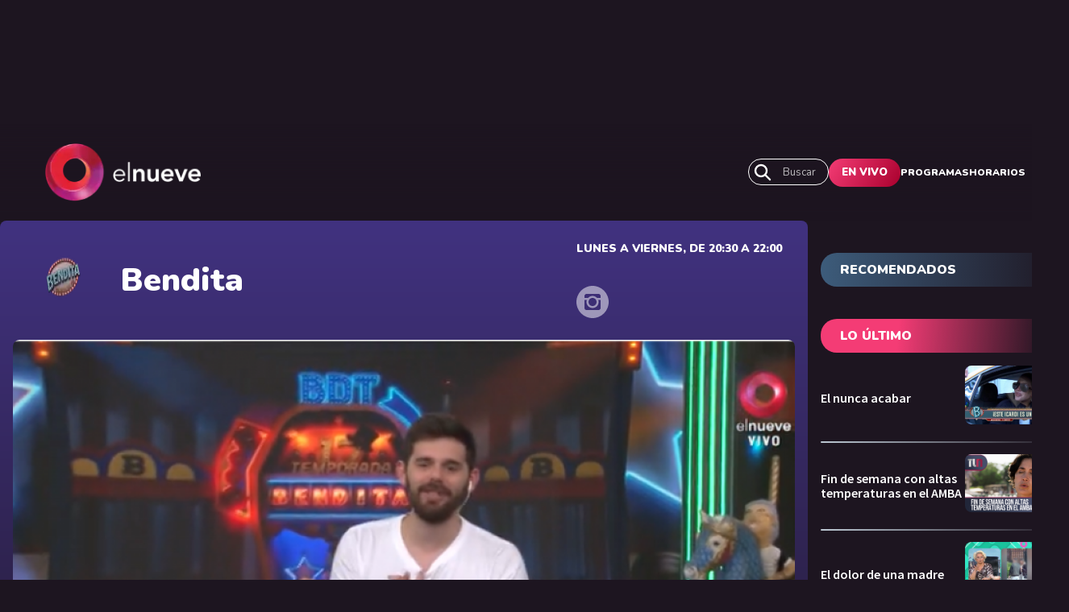

--- FILE ---
content_type: text/html; charset=utf-8
request_url: https://www.elnueve.com.ar/bendita/13407-bendita-programa-del-19-de-agosto-de-2022
body_size: 15680
content:
<!DOCTYPE html><html><head><meta name="viewport" content="width=device-width"/><meta charSet="utf-8"/><meta name="TeleNueve" content="Tele Nueve" class="jsx-2328255802"/><link rel="icon" href="/favicon.ico" class="jsx-2328255802"/><link rel="preconnect" href="https://fonts.googleapis.com" class="jsx-2328255802"/><link rel="preconnect" href="https://fonts.gstatic.com" crossorigin="true" class="jsx-2328255802"/><link rel="canonical" href="https://www.elnueve.com.ar/bendita/13407-bendita-programa-del-19-de-agosto-de-2022"/><link rel="image_src" href="https://www.elnueve.com.ar/articles/c9-show-hero.jpg"/><title>Bendita: Programa del 19 de agosto de 2022 | Canal 9</title><meta name="description" content="Los informes más divertidos de la actualidad nacional de la mano de panelistas únicos"/><meta property="fb:app_id" content="1409310585928626"/><meta property="og:site_name" content="Canal 9"/><meta property="og:type" content="article"/><meta property="og:url" content="https://www.elnueve.com.ar/bendita/13407-bendita-programa-del-19-de-agosto-de-2022"/><meta property="og:title" content="Bendita: Programa del 19 de agosto de 2022"/><meta property="og:description" content="Los informes más divertidos de la actualidad nacional de la mano de panelistas únicos"/><meta property="og:image" content="https://img.elnueve.com.ar/sites/default/files/styles/1_91_1_max_1200px/public/2022-08/Sin%20t%C3%ADtulo1_55.png?h=2c771e54&amp;itok=QOV6P7yh"/><meta property="og:image:width" content="1200"/><meta property="og:image:height" content="630"/><meta property="og:image:alt" content="Bendita: Programa del 19 de agosto de 2022"/><meta property="article:tag" content="Entretenimiento"/><meta property="article:tag" content="Informes"/><meta property="article:tag" content="Bendita"/><meta property="article:published_time" content="Vie, 19/08/2022 - 17:11"/><meta property="article:modified_time" content="Vie, 19/08/2022 - 22:20"/><meta name="twitter:card" content="summary_large_image"/><meta name="twitter:description" content="Los informes más divertidos de la actualidad nacional de la mano de panelistas únicos"/><meta name="twitter:site" content="@canal9oficial"/><meta name="twitter:title" content="Bendita: Programa del 19 de agosto de 2022"/><meta name="twitter:url" content="https://www.elnueve.com.ar/bendita/13407-bendita-programa-del-19-de-agosto-de-2022"/><meta name="twitter:image:alt" content="Bendita: Programa del 19 de agosto de 2022"/><meta name="twitter:image:height" content="512"/><meta name="twitter:image:width" content="1024"/><meta name="twitter:image" content="https://img.elnueve.com.ar/sites/default/files/styles/2_1_max_1024px/public/2022-08/Sin%20t%C3%ADtulo1_55.png?h=2c771e54&amp;itok=q84B6sfo"/><script type="application/ld+json">{"@context":"https://schema.org","@graph":[{"@type":"NewsArticle","headline":"Bendita: Programa del 19 de agosto de 2022","name":"Bendita: Programa del 19 de agosto de 2022","about":["<a href=\"/tag/484-entretenimiento\" hreflang=\"es\">Entretenimiento</a>","<a href=\"/tag/2101-informes\" hreflang=\"es\">Informes</a>","<a href=\"/tag/1319-bendita\" hreflang=\"es\">Bendita</a>"],"description":"Los informes más divertidos de la actualidad nacional de la mano de panelistas únicos","image":{"@type":"ImageObject","representativeOfPage":"True","url":"https://img.elnueve.com.ar/sites/default/files/styles/1_91_1_max_1200px/public/2022-08/Sin%20t%C3%ADtulo1_55.png?h=2c771e54&itok=QOV6P7yh","width":"1200","height":"630"},"datePublished":"Vie, 19/08/2022 - 17:11","dateModified":"Vie, 19/08/2022 - 22:20","isAccessibleForFree":"True","author":{"@type":"Person","name":"IP Noticias","logo":{"@type":"ImageObject","representativeOfPage":"False","url":"https://img.elnueve.com.ar/sites/default/files/styles/fixed_height_60px/theme/ip_theme/media/ip_article_logo.png?itok=0sIR5NI2","width":"169","height":"60"}},"publisher":{"@type":"NewsMediaOrganization","@id":"https://ip.digital","name":"Canal 9","url":"https://ip.digital","sameAs":["https://es.wikipedia.org/wiki/Informaci%C3%B3n_Period%C3%ADstica","https://twitter.com/_ipnoticias","https://facebook.com/IPNoticias","https://instagram.com/ip_noticias","https://www.youtube.com/channel/UC1bBjOZieJWHbsFA0LwjjJA"],"logo":{"@type":"ImageObject","url":"https://img.elnueve.com.ar/sites/default/files/styles/1_1_max_364px/theme/ip_theme/media/ip_logo.png?itok=A2SNjcDA","width":"364","height":"364"}},"mainEntityOfPage":"https://www.elnueve.com.ar/bendita/13407-bendita-programa-del-19-de-agosto-de-2022"},{"@type":"NewsMediaOrganization","@id":"telenueve.elnueve.com.ar","description":"Slogan del Canal 9","name":"Canal 9","sameAs":["https://es.wikipedia.org/wiki/Informaci%C3%B3n_Period%C3%ADstica","https://twitter.com/_ipnoticias","https://facebook.com/IPNoticias","https://instagram.com/ip_noticias","https://www.youtube.com/channel/UC1bBjOZieJWHbsFA0LwjjJA"],"url":"https://telenueve.elnueve.com.ar","logo":{"@type":"ImageObject","url":"https://img.elnueve.com.ar/sites/default/files/styles/1_1_max_364px/theme/ip_theme/media/ip_logo.png?itok=A2SNjcDA","width":"364","height":"364"},"address":{"@type":"PostalAddress","streetAddress":"Conde 70","addressLocality":"Colegiales","addressRegion":"CABA","postalCode":"1426","addressCountry":"AR"}},{"@type":"WebSite","@id":"telenueve.elnueve.com.ar","name":"Canal 9","url":"https://telenueve.elnueve.com.ar","inLanguage":"es"}]}</script><meta name="next-head-count" content="36"/><link rel="preconnect" href="https://fonts.gstatic.com" crossorigin /><link rel="preload" href="/_next/static/css/8630ccc18b27c0e4.css" as="style"/><link rel="stylesheet" href="/_next/static/css/8630ccc18b27c0e4.css" data-n-g=""/><link rel="preload" href="/_next/static/css/f1f6d8b8e8d6ea32.css" as="style"/><link rel="stylesheet" href="/_next/static/css/f1f6d8b8e8d6ea32.css" data-n-p=""/><link rel="preload" href="/_next/static/css/19fe59053831d8c3.css" as="style"/><link rel="stylesheet" href="/_next/static/css/19fe59053831d8c3.css" data-n-p=""/><noscript data-n-css=""></noscript><script defer="" nomodule="" src="/_next/static/chunks/polyfills-5cd94c89d3acac5f.js"></script><script src="/_next/static/chunks/webpack-7c6bc834faa54ff5.js" defer=""></script><script src="/_next/static/chunks/framework-5f4595e5518b5600.js" defer=""></script><script src="/_next/static/chunks/main-ae725f9a8cc9a5c3.js" defer=""></script><script src="/_next/static/chunks/pages/_app-ee5daf94500a5369.js" defer=""></script><script src="/_next/static/chunks/cb1608f2-96ac29ec1cf86597.js" defer=""></script><script src="/_next/static/chunks/2852872c-8365a197463ecf88.js" defer=""></script><script src="/_next/static/chunks/0f1ac474-1396a7818e77136a.js" defer=""></script><script src="/_next/static/chunks/61-d14d5f9c53b449b7.js" defer=""></script><script src="/_next/static/chunks/114-4d699dc88e5f1a6f.js" defer=""></script><script src="/_next/static/chunks/833-9b3185cf09e8b613.js" defer=""></script><script src="/_next/static/chunks/79-9b791998ab019ffe.js" defer=""></script><script src="/_next/static/chunks/397-731a6ec6cbc3d27d.js" defer=""></script><script src="/_next/static/chunks/pages/%5Bprogram%5D/%5Bslug%5D-2a94d71e13c22dd7.js" defer=""></script><script src="/_next/static/KPE_Y_h8jj9NExrphZq0Z/_buildManifest.js" defer=""></script><script src="/_next/static/KPE_Y_h8jj9NExrphZq0Z/_ssgManifest.js" defer=""></script><script src="/_next/static/KPE_Y_h8jj9NExrphZq0Z/_middlewareManifest.js" defer=""></script><style id="__jsx-1629461650">.Show_show__no2f9.jsx-1629461650{background:linear-gradient(0,#1d1520 0%,#413280 100%);}</style><style id="__jsx-2420492036">.containerAside_container__rWUI8.jsx-2420492036{background:linear-gradient(120.67deg,#1d1520 0%, 100%);}.tag.jsx-2420492036{background:red;}</style><style id="__jsx-3254006114">.undefined.jsx-3254006114{background:linear-gradient(0,#1d1520 0%, 100%);}</style><style id="__jsx-814257230">.columns-4.jsx-814257230{grid-template-columns:repeat(4,1fr);}@media screen and (max-width:1024px){.columns-4.jsx-814257230{grid-template-columns:repeat(2,1fr);}}</style><style id="__jsx-1197779097">.ad-slot-box.jsx-1197779097{height:300px;width:250px;display:inline-block;}.ad-slot-bigbox.jsx-1197779097{height:600px;width:250px;display:inline-block;}@media screen and (max-width:730px){.ad-slot-billboard.jsx-1197779097{height:50px;width:320px;display:inline-block;}}@media screen and (min-width:731px){.ad-slot-billboard.jsx-1197779097{height:90px;width:728px;display:inline-block;}}</style><style id="__jsx-2328255802">body{background:#1D1520;}</style><style data-href="https://fonts.googleapis.com/css2?family=Nunito:wght@400;500;600;700;900&family=Source+Sans+Pro:wght@400;600;700&display=swap">@font-face{font-family:'Nunito';font-style:normal;font-weight:400;font-display:swap;src:url(https://fonts.gstatic.com/s/nunito/v26/XRXI3I6Li01BKofiOc5wtlZ2di8HDLshRTA.woff) format('woff')}@font-face{font-family:'Nunito';font-style:normal;font-weight:500;font-display:swap;src:url(https://fonts.gstatic.com/s/nunito/v26/XRXI3I6Li01BKofiOc5wtlZ2di8HDIkhRTA.woff) format('woff')}@font-face{font-family:'Nunito';font-style:normal;font-weight:600;font-display:swap;src:url(https://fonts.gstatic.com/s/nunito/v26/XRXI3I6Li01BKofiOc5wtlZ2di8HDGUmRTA.woff) format('woff')}@font-face{font-family:'Nunito';font-style:normal;font-weight:700;font-display:swap;src:url(https://fonts.gstatic.com/s/nunito/v26/XRXI3I6Li01BKofiOc5wtlZ2di8HDFwmRTA.woff) format('woff')}@font-face{font-family:'Nunito';font-style:normal;font-weight:900;font-display:swap;src:url(https://fonts.gstatic.com/s/nunito/v26/XRXI3I6Li01BKofiOc5wtlZ2di8HDBImRTA.woff) format('woff')}@font-face{font-family:'Source Sans Pro';font-style:normal;font-weight:400;font-display:swap;src:url(https://fonts.gstatic.com/s/sourcesanspro/v22/6xK3dSBYKcSV-LCoeQqfX1RYOo3aPA.woff) format('woff')}@font-face{font-family:'Source Sans Pro';font-style:normal;font-weight:600;font-display:swap;src:url(https://fonts.gstatic.com/s/sourcesanspro/v22/6xKydSBYKcSV-LCoeQqfX1RYOo3i54rAkw.woff) format('woff')}@font-face{font-family:'Source Sans Pro';font-style:normal;font-weight:700;font-display:swap;src:url(https://fonts.gstatic.com/s/sourcesanspro/v22/6xKydSBYKcSV-LCoeQqfX1RYOo3ig4vAkw.woff) format('woff')}@font-face{font-family:'Nunito';font-style:normal;font-weight:400;font-display:swap;src:url(https://fonts.gstatic.com/s/nunito/v26/XRXV3I6Li01BKofIOOaBTMnFcQIG.woff2) format('woff2');unicode-range:U+0460-052F,U+1C80-1C88,U+20B4,U+2DE0-2DFF,U+A640-A69F,U+FE2E-FE2F}@font-face{font-family:'Nunito';font-style:normal;font-weight:400;font-display:swap;src:url(https://fonts.gstatic.com/s/nunito/v26/XRXV3I6Li01BKofIMeaBTMnFcQIG.woff2) format('woff2');unicode-range:U+0301,U+0400-045F,U+0490-0491,U+04B0-04B1,U+2116}@font-face{font-family:'Nunito';font-style:normal;font-weight:400;font-display:swap;src:url(https://fonts.gstatic.com/s/nunito/v26/XRXV3I6Li01BKofIOuaBTMnFcQIG.woff2) format('woff2');unicode-range:U+0102-0103,U+0110-0111,U+0128-0129,U+0168-0169,U+01A0-01A1,U+01AF-01B0,U+0300-0301,U+0303-0304,U+0308-0309,U+0323,U+0329,U+1EA0-1EF9,U+20AB}@font-face{font-family:'Nunito';font-style:normal;font-weight:400;font-display:swap;src:url(https://fonts.gstatic.com/s/nunito/v26/XRXV3I6Li01BKofIO-aBTMnFcQIG.woff2) format('woff2');unicode-range:U+0100-02AF,U+0304,U+0308,U+0329,U+1E00-1E9F,U+1EF2-1EFF,U+2020,U+20A0-20AB,U+20AD-20C0,U+2113,U+2C60-2C7F,U+A720-A7FF}@font-face{font-family:'Nunito';font-style:normal;font-weight:400;font-display:swap;src:url(https://fonts.gstatic.com/s/nunito/v26/XRXV3I6Li01BKofINeaBTMnFcQ.woff2) format('woff2');unicode-range:U+0000-00FF,U+0131,U+0152-0153,U+02BB-02BC,U+02C6,U+02DA,U+02DC,U+0304,U+0308,U+0329,U+2000-206F,U+2074,U+20AC,U+2122,U+2191,U+2193,U+2212,U+2215,U+FEFF,U+FFFD}@font-face{font-family:'Nunito';font-style:normal;font-weight:500;font-display:swap;src:url(https://fonts.gstatic.com/s/nunito/v26/XRXV3I6Li01BKofIOOaBTMnFcQIG.woff2) format('woff2');unicode-range:U+0460-052F,U+1C80-1C88,U+20B4,U+2DE0-2DFF,U+A640-A69F,U+FE2E-FE2F}@font-face{font-family:'Nunito';font-style:normal;font-weight:500;font-display:swap;src:url(https://fonts.gstatic.com/s/nunito/v26/XRXV3I6Li01BKofIMeaBTMnFcQIG.woff2) format('woff2');unicode-range:U+0301,U+0400-045F,U+0490-0491,U+04B0-04B1,U+2116}@font-face{font-family:'Nunito';font-style:normal;font-weight:500;font-display:swap;src:url(https://fonts.gstatic.com/s/nunito/v26/XRXV3I6Li01BKofIOuaBTMnFcQIG.woff2) format('woff2');unicode-range:U+0102-0103,U+0110-0111,U+0128-0129,U+0168-0169,U+01A0-01A1,U+01AF-01B0,U+0300-0301,U+0303-0304,U+0308-0309,U+0323,U+0329,U+1EA0-1EF9,U+20AB}@font-face{font-family:'Nunito';font-style:normal;font-weight:500;font-display:swap;src:url(https://fonts.gstatic.com/s/nunito/v26/XRXV3I6Li01BKofIO-aBTMnFcQIG.woff2) format('woff2');unicode-range:U+0100-02AF,U+0304,U+0308,U+0329,U+1E00-1E9F,U+1EF2-1EFF,U+2020,U+20A0-20AB,U+20AD-20C0,U+2113,U+2C60-2C7F,U+A720-A7FF}@font-face{font-family:'Nunito';font-style:normal;font-weight:500;font-display:swap;src:url(https://fonts.gstatic.com/s/nunito/v26/XRXV3I6Li01BKofINeaBTMnFcQ.woff2) format('woff2');unicode-range:U+0000-00FF,U+0131,U+0152-0153,U+02BB-02BC,U+02C6,U+02DA,U+02DC,U+0304,U+0308,U+0329,U+2000-206F,U+2074,U+20AC,U+2122,U+2191,U+2193,U+2212,U+2215,U+FEFF,U+FFFD}@font-face{font-family:'Nunito';font-style:normal;font-weight:600;font-display:swap;src:url(https://fonts.gstatic.com/s/nunito/v26/XRXV3I6Li01BKofIOOaBTMnFcQIG.woff2) format('woff2');unicode-range:U+0460-052F,U+1C80-1C88,U+20B4,U+2DE0-2DFF,U+A640-A69F,U+FE2E-FE2F}@font-face{font-family:'Nunito';font-style:normal;font-weight:600;font-display:swap;src:url(https://fonts.gstatic.com/s/nunito/v26/XRXV3I6Li01BKofIMeaBTMnFcQIG.woff2) format('woff2');unicode-range:U+0301,U+0400-045F,U+0490-0491,U+04B0-04B1,U+2116}@font-face{font-family:'Nunito';font-style:normal;font-weight:600;font-display:swap;src:url(https://fonts.gstatic.com/s/nunito/v26/XRXV3I6Li01BKofIOuaBTMnFcQIG.woff2) format('woff2');unicode-range:U+0102-0103,U+0110-0111,U+0128-0129,U+0168-0169,U+01A0-01A1,U+01AF-01B0,U+0300-0301,U+0303-0304,U+0308-0309,U+0323,U+0329,U+1EA0-1EF9,U+20AB}@font-face{font-family:'Nunito';font-style:normal;font-weight:600;font-display:swap;src:url(https://fonts.gstatic.com/s/nunito/v26/XRXV3I6Li01BKofIO-aBTMnFcQIG.woff2) format('woff2');unicode-range:U+0100-02AF,U+0304,U+0308,U+0329,U+1E00-1E9F,U+1EF2-1EFF,U+2020,U+20A0-20AB,U+20AD-20C0,U+2113,U+2C60-2C7F,U+A720-A7FF}@font-face{font-family:'Nunito';font-style:normal;font-weight:600;font-display:swap;src:url(https://fonts.gstatic.com/s/nunito/v26/XRXV3I6Li01BKofINeaBTMnFcQ.woff2) format('woff2');unicode-range:U+0000-00FF,U+0131,U+0152-0153,U+02BB-02BC,U+02C6,U+02DA,U+02DC,U+0304,U+0308,U+0329,U+2000-206F,U+2074,U+20AC,U+2122,U+2191,U+2193,U+2212,U+2215,U+FEFF,U+FFFD}@font-face{font-family:'Nunito';font-style:normal;font-weight:700;font-display:swap;src:url(https://fonts.gstatic.com/s/nunito/v26/XRXV3I6Li01BKofIOOaBTMnFcQIG.woff2) format('woff2');unicode-range:U+0460-052F,U+1C80-1C88,U+20B4,U+2DE0-2DFF,U+A640-A69F,U+FE2E-FE2F}@font-face{font-family:'Nunito';font-style:normal;font-weight:700;font-display:swap;src:url(https://fonts.gstatic.com/s/nunito/v26/XRXV3I6Li01BKofIMeaBTMnFcQIG.woff2) format('woff2');unicode-range:U+0301,U+0400-045F,U+0490-0491,U+04B0-04B1,U+2116}@font-face{font-family:'Nunito';font-style:normal;font-weight:700;font-display:swap;src:url(https://fonts.gstatic.com/s/nunito/v26/XRXV3I6Li01BKofIOuaBTMnFcQIG.woff2) format('woff2');unicode-range:U+0102-0103,U+0110-0111,U+0128-0129,U+0168-0169,U+01A0-01A1,U+01AF-01B0,U+0300-0301,U+0303-0304,U+0308-0309,U+0323,U+0329,U+1EA0-1EF9,U+20AB}@font-face{font-family:'Nunito';font-style:normal;font-weight:700;font-display:swap;src:url(https://fonts.gstatic.com/s/nunito/v26/XRXV3I6Li01BKofIO-aBTMnFcQIG.woff2) format('woff2');unicode-range:U+0100-02AF,U+0304,U+0308,U+0329,U+1E00-1E9F,U+1EF2-1EFF,U+2020,U+20A0-20AB,U+20AD-20C0,U+2113,U+2C60-2C7F,U+A720-A7FF}@font-face{font-family:'Nunito';font-style:normal;font-weight:700;font-display:swap;src:url(https://fonts.gstatic.com/s/nunito/v26/XRXV3I6Li01BKofINeaBTMnFcQ.woff2) format('woff2');unicode-range:U+0000-00FF,U+0131,U+0152-0153,U+02BB-02BC,U+02C6,U+02DA,U+02DC,U+0304,U+0308,U+0329,U+2000-206F,U+2074,U+20AC,U+2122,U+2191,U+2193,U+2212,U+2215,U+FEFF,U+FFFD}@font-face{font-family:'Nunito';font-style:normal;font-weight:900;font-display:swap;src:url(https://fonts.gstatic.com/s/nunito/v26/XRXV3I6Li01BKofIOOaBTMnFcQIG.woff2) format('woff2');unicode-range:U+0460-052F,U+1C80-1C88,U+20B4,U+2DE0-2DFF,U+A640-A69F,U+FE2E-FE2F}@font-face{font-family:'Nunito';font-style:normal;font-weight:900;font-display:swap;src:url(https://fonts.gstatic.com/s/nunito/v26/XRXV3I6Li01BKofIMeaBTMnFcQIG.woff2) format('woff2');unicode-range:U+0301,U+0400-045F,U+0490-0491,U+04B0-04B1,U+2116}@font-face{font-family:'Nunito';font-style:normal;font-weight:900;font-display:swap;src:url(https://fonts.gstatic.com/s/nunito/v26/XRXV3I6Li01BKofIOuaBTMnFcQIG.woff2) format('woff2');unicode-range:U+0102-0103,U+0110-0111,U+0128-0129,U+0168-0169,U+01A0-01A1,U+01AF-01B0,U+0300-0301,U+0303-0304,U+0308-0309,U+0323,U+0329,U+1EA0-1EF9,U+20AB}@font-face{font-family:'Nunito';font-style:normal;font-weight:900;font-display:swap;src:url(https://fonts.gstatic.com/s/nunito/v26/XRXV3I6Li01BKofIO-aBTMnFcQIG.woff2) format('woff2');unicode-range:U+0100-02AF,U+0304,U+0308,U+0329,U+1E00-1E9F,U+1EF2-1EFF,U+2020,U+20A0-20AB,U+20AD-20C0,U+2113,U+2C60-2C7F,U+A720-A7FF}@font-face{font-family:'Nunito';font-style:normal;font-weight:900;font-display:swap;src:url(https://fonts.gstatic.com/s/nunito/v26/XRXV3I6Li01BKofINeaBTMnFcQ.woff2) format('woff2');unicode-range:U+0000-00FF,U+0131,U+0152-0153,U+02BB-02BC,U+02C6,U+02DA,U+02DC,U+0304,U+0308,U+0329,U+2000-206F,U+2074,U+20AC,U+2122,U+2191,U+2193,U+2212,U+2215,U+FEFF,U+FFFD}@font-face{font-family:'Source Sans Pro';font-style:normal;font-weight:400;font-display:swap;src:url(https://fonts.gstatic.com/s/sourcesanspro/v22/6xK3dSBYKcSV-LCoeQqfX1RYOo3qNa7lujVj9_mf.woff2) format('woff2');unicode-range:U+0460-052F,U+1C80-1C88,U+20B4,U+2DE0-2DFF,U+A640-A69F,U+FE2E-FE2F}@font-face{font-family:'Source Sans Pro';font-style:normal;font-weight:400;font-display:swap;src:url(https://fonts.gstatic.com/s/sourcesanspro/v22/6xK3dSBYKcSV-LCoeQqfX1RYOo3qPK7lujVj9_mf.woff2) format('woff2');unicode-range:U+0301,U+0400-045F,U+0490-0491,U+04B0-04B1,U+2116}@font-face{font-family:'Source Sans Pro';font-style:normal;font-weight:400;font-display:swap;src:url(https://fonts.gstatic.com/s/sourcesanspro/v22/6xK3dSBYKcSV-LCoeQqfX1RYOo3qNK7lujVj9_mf.woff2) format('woff2');unicode-range:U+1F00-1FFF}@font-face{font-family:'Source Sans Pro';font-style:normal;font-weight:400;font-display:swap;src:url(https://fonts.gstatic.com/s/sourcesanspro/v22/6xK3dSBYKcSV-LCoeQqfX1RYOo3qO67lujVj9_mf.woff2) format('woff2');unicode-range:U+0370-0377,U+037A-037F,U+0384-038A,U+038C,U+038E-03A1,U+03A3-03FF}@font-face{font-family:'Source Sans Pro';font-style:normal;font-weight:400;font-display:swap;src:url(https://fonts.gstatic.com/s/sourcesanspro/v22/6xK3dSBYKcSV-LCoeQqfX1RYOo3qN67lujVj9_mf.woff2) format('woff2');unicode-range:U+0102-0103,U+0110-0111,U+0128-0129,U+0168-0169,U+01A0-01A1,U+01AF-01B0,U+0300-0301,U+0303-0304,U+0308-0309,U+0323,U+0329,U+1EA0-1EF9,U+20AB}@font-face{font-family:'Source Sans Pro';font-style:normal;font-weight:400;font-display:swap;src:url(https://fonts.gstatic.com/s/sourcesanspro/v22/6xK3dSBYKcSV-LCoeQqfX1RYOo3qNq7lujVj9_mf.woff2) format('woff2');unicode-range:U+0100-02AF,U+0304,U+0308,U+0329,U+1E00-1E9F,U+1EF2-1EFF,U+2020,U+20A0-20AB,U+20AD-20C0,U+2113,U+2C60-2C7F,U+A720-A7FF}@font-face{font-family:'Source Sans Pro';font-style:normal;font-weight:400;font-display:swap;src:url(https://fonts.gstatic.com/s/sourcesanspro/v22/6xK3dSBYKcSV-LCoeQqfX1RYOo3qOK7lujVj9w.woff2) format('woff2');unicode-range:U+0000-00FF,U+0131,U+0152-0153,U+02BB-02BC,U+02C6,U+02DA,U+02DC,U+0304,U+0308,U+0329,U+2000-206F,U+2074,U+20AC,U+2122,U+2191,U+2193,U+2212,U+2215,U+FEFF,U+FFFD}@font-face{font-family:'Source Sans Pro';font-style:normal;font-weight:600;font-display:swap;src:url(https://fonts.gstatic.com/s/sourcesanspro/v22/6xKydSBYKcSV-LCoeQqfX1RYOo3i54rwmhdu3cOWxy40.woff2) format('woff2');unicode-range:U+0460-052F,U+1C80-1C88,U+20B4,U+2DE0-2DFF,U+A640-A69F,U+FE2E-FE2F}@font-face{font-family:'Source Sans Pro';font-style:normal;font-weight:600;font-display:swap;src:url(https://fonts.gstatic.com/s/sourcesanspro/v22/6xKydSBYKcSV-LCoeQqfX1RYOo3i54rwkxdu3cOWxy40.woff2) format('woff2');unicode-range:U+0301,U+0400-045F,U+0490-0491,U+04B0-04B1,U+2116}@font-face{font-family:'Source Sans Pro';font-style:normal;font-weight:600;font-display:swap;src:url(https://fonts.gstatic.com/s/sourcesanspro/v22/6xKydSBYKcSV-LCoeQqfX1RYOo3i54rwmxdu3cOWxy40.woff2) format('woff2');unicode-range:U+1F00-1FFF}@font-face{font-family:'Source Sans Pro';font-style:normal;font-weight:600;font-display:swap;src:url(https://fonts.gstatic.com/s/sourcesanspro/v22/6xKydSBYKcSV-LCoeQqfX1RYOo3i54rwlBdu3cOWxy40.woff2) format('woff2');unicode-range:U+0370-0377,U+037A-037F,U+0384-038A,U+038C,U+038E-03A1,U+03A3-03FF}@font-face{font-family:'Source Sans Pro';font-style:normal;font-weight:600;font-display:swap;src:url(https://fonts.gstatic.com/s/sourcesanspro/v22/6xKydSBYKcSV-LCoeQqfX1RYOo3i54rwmBdu3cOWxy40.woff2) format('woff2');unicode-range:U+0102-0103,U+0110-0111,U+0128-0129,U+0168-0169,U+01A0-01A1,U+01AF-01B0,U+0300-0301,U+0303-0304,U+0308-0309,U+0323,U+0329,U+1EA0-1EF9,U+20AB}@font-face{font-family:'Source Sans Pro';font-style:normal;font-weight:600;font-display:swap;src:url(https://fonts.gstatic.com/s/sourcesanspro/v22/6xKydSBYKcSV-LCoeQqfX1RYOo3i54rwmRdu3cOWxy40.woff2) format('woff2');unicode-range:U+0100-02AF,U+0304,U+0308,U+0329,U+1E00-1E9F,U+1EF2-1EFF,U+2020,U+20A0-20AB,U+20AD-20C0,U+2113,U+2C60-2C7F,U+A720-A7FF}@font-face{font-family:'Source Sans Pro';font-style:normal;font-weight:600;font-display:swap;src:url(https://fonts.gstatic.com/s/sourcesanspro/v22/6xKydSBYKcSV-LCoeQqfX1RYOo3i54rwlxdu3cOWxw.woff2) format('woff2');unicode-range:U+0000-00FF,U+0131,U+0152-0153,U+02BB-02BC,U+02C6,U+02DA,U+02DC,U+0304,U+0308,U+0329,U+2000-206F,U+2074,U+20AC,U+2122,U+2191,U+2193,U+2212,U+2215,U+FEFF,U+FFFD}@font-face{font-family:'Source Sans Pro';font-style:normal;font-weight:700;font-display:swap;src:url(https://fonts.gstatic.com/s/sourcesanspro/v22/6xKydSBYKcSV-LCoeQqfX1RYOo3ig4vwmhdu3cOWxy40.woff2) format('woff2');unicode-range:U+0460-052F,U+1C80-1C88,U+20B4,U+2DE0-2DFF,U+A640-A69F,U+FE2E-FE2F}@font-face{font-family:'Source Sans Pro';font-style:normal;font-weight:700;font-display:swap;src:url(https://fonts.gstatic.com/s/sourcesanspro/v22/6xKydSBYKcSV-LCoeQqfX1RYOo3ig4vwkxdu3cOWxy40.woff2) format('woff2');unicode-range:U+0301,U+0400-045F,U+0490-0491,U+04B0-04B1,U+2116}@font-face{font-family:'Source Sans Pro';font-style:normal;font-weight:700;font-display:swap;src:url(https://fonts.gstatic.com/s/sourcesanspro/v22/6xKydSBYKcSV-LCoeQqfX1RYOo3ig4vwmxdu3cOWxy40.woff2) format('woff2');unicode-range:U+1F00-1FFF}@font-face{font-family:'Source Sans Pro';font-style:normal;font-weight:700;font-display:swap;src:url(https://fonts.gstatic.com/s/sourcesanspro/v22/6xKydSBYKcSV-LCoeQqfX1RYOo3ig4vwlBdu3cOWxy40.woff2) format('woff2');unicode-range:U+0370-0377,U+037A-037F,U+0384-038A,U+038C,U+038E-03A1,U+03A3-03FF}@font-face{font-family:'Source Sans Pro';font-style:normal;font-weight:700;font-display:swap;src:url(https://fonts.gstatic.com/s/sourcesanspro/v22/6xKydSBYKcSV-LCoeQqfX1RYOo3ig4vwmBdu3cOWxy40.woff2) format('woff2');unicode-range:U+0102-0103,U+0110-0111,U+0128-0129,U+0168-0169,U+01A0-01A1,U+01AF-01B0,U+0300-0301,U+0303-0304,U+0308-0309,U+0323,U+0329,U+1EA0-1EF9,U+20AB}@font-face{font-family:'Source Sans Pro';font-style:normal;font-weight:700;font-display:swap;src:url(https://fonts.gstatic.com/s/sourcesanspro/v22/6xKydSBYKcSV-LCoeQqfX1RYOo3ig4vwmRdu3cOWxy40.woff2) format('woff2');unicode-range:U+0100-02AF,U+0304,U+0308,U+0329,U+1E00-1E9F,U+1EF2-1EFF,U+2020,U+20A0-20AB,U+20AD-20C0,U+2113,U+2C60-2C7F,U+A720-A7FF}@font-face{font-family:'Source Sans Pro';font-style:normal;font-weight:700;font-display:swap;src:url(https://fonts.gstatic.com/s/sourcesanspro/v22/6xKydSBYKcSV-LCoeQqfX1RYOo3ig4vwlxdu3cOWxw.woff2) format('woff2');unicode-range:U+0000-00FF,U+0131,U+0152-0153,U+02BB-02BC,U+02C6,U+02DA,U+02DC,U+0304,U+0308,U+0329,U+2000-206F,U+2074,U+20AC,U+2122,U+2191,U+2193,U+2212,U+2215,U+FEFF,U+FFFD}</style></head><body><div id="__next" data-reactroot=""><div class="jsx-2328255802 siteLayout_site-banner-top__8wlal"><div class="hide-on-medium AdBanner_wrapperBanner__yZzT0"><div class="ad-slot ad-slot-billboard" id="nota_billboard1_desktop" data-adtype="billboard"></div></div><div class="hide-on-big AdBanner_wrapperBanner__yZzT0"><div class="ad-slot ad-slot-billboard" id="nota_billboard1_mobile" data-adtype="billboard"></div></div></div><div class="jsx-2328255802 site-content  siteLayout_c9-theme__SrREh"><header class="header_header__Be4gv header_c9-theme__C4BtF undefined "><div class="header_container__2lE7K header_headerInner__hFFhU"><div class="header_left__ap_X2"><div class="SiteLogo_logo__7OKeS"><a class="SiteLogo_logoInner__f9FmF" href="/"><div class="SiteLogo_logotipo_C9__VNiFS"><span style="box-sizing:border-box;display:inline-block;overflow:hidden;width:initial;height:initial;background:none;opacity:1;border:0;margin:0;padding:0;position:relative;max-width:100%"><span style="box-sizing:border-box;display:block;width:initial;height:initial;background:none;opacity:1;border:0;margin:0;padding:0;max-width:100%"><img style="display:block;max-width:100%;width:initial;height:initial;background:none;opacity:1;border:0;margin:0;padding:0" alt="" aria-hidden="true" src="data:image/svg+xml,%3csvg%20xmlns=%27http://www.w3.org/2000/svg%27%20version=%271.1%27%20width=%27193%27%20height=%2772%27/%3e"/></span><img alt="logotipo_C9" src="[data-uri]" decoding="async" data-nimg="intrinsic" style="position:absolute;top:0;left:0;bottom:0;right:0;box-sizing:border-box;padding:0;border:none;margin:auto;display:block;width:0;height:0;min-width:100%;max-width:100%;min-height:100%;max-height:100%"/><noscript><img alt="logotipo_C9" srcSet="/_next/image?url=%2Flogo%2FlogotipoC9.png&amp;w=256&amp;q=75 1x, /_next/image?url=%2Flogo%2FlogotipoC9.png&amp;w=640&amp;q=75 2x" src="/_next/image?url=%2Flogo%2FlogotipoC9.png&amp;w=640&amp;q=75" decoding="async" data-nimg="intrinsic" style="position:absolute;top:0;left:0;bottom:0;right:0;box-sizing:border-box;padding:0;border:none;margin:auto;display:block;width:0;height:0;min-width:100%;max-width:100%;min-height:100%;max-height:100%" loading="lazy"/></noscript></span></div></a></div></div><div class="header_right__ca9eM"><form class="SearchInput_searchContainer__DqgQH hide-on-medium"><svg class="SearchInput_searchIcon__Wg78W" width="24" height="24" fill="none" xmlns="http://www.w3.org/2000/svg"><path d="M21 21l-6-6m2-5a7 7 0 11-14 0 7 7 0 0114 0z" stroke="#fff" stroke-width="2.4" stroke-linecap="round" stroke-linejoin="round"></path></svg><input type="text" class="SearchInput_searchInput__Jh9sl SearchInput_c9__eHhPz" required="" value=""/><button class="SearchInput_searchButton__tMADi SearchInput_c9__eHhPz"><span>Buscar</span></button></form><button type="button" class="btn undefined ">EN VIVO</button><nav class="MainNav_MainNav__Spvc5 undefined MainNav_c9-theme__qhsYA"><ul><li><a class="MainNav_c9-theme__qhsYA" href="/programas">Programas</a></li><li><a class="MainNav_c9-theme__qhsYA" href="/horarios">Horarios</a></li></ul></nav><div class="MenuMobile_MenuMobile__B4pJe "><button class="btn-secondary MenuMobile_MenuBtn__MUmd0" type="button"><span>MÁS</span><svg aria-hidden="true" focusable="false" data-prefix="fas" data-icon="bars" class="svg-inline--fa fa-bars fa-w-14 " role="img" xmlns="http://www.w3.org/2000/svg" viewBox="0 0 448 512"><path fill="currentColor" d="M16 132h416c8.837 0 16-7.163 16-16V76c0-8.837-7.163-16-16-16H16C7.163 60 0 67.163 0 76v40c0 8.837 7.163 16 16 16zm0 160h416c8.837 0 16-7.163 16-16v-40c0-8.837-7.163-16-16-16H16c-8.837 0-16 7.163-16 16v40c0 8.837 7.163 16 16 16zm0 160h416c8.837 0 16-7.163 16-16v-40c0-8.837-7.163-16-16-16H16c-8.837 0-16 7.163-16 16v40c0 8.837 7.163 16 16 16z"></path></svg></button><div class="MenuMobile_MainMenuMobile__luWMV null"><div class="MenuMobile_MainMenuMobileInner__8K0jY"><div class="MenuMobile_HeaderMenu__Oc5O9"><div class="MenuMobile_HeaderMenuInner__CDKSB"><button type="button" class="btn undefined ">EN VIVO</button><button class="btn btn-secondary MenuMobile_close__n81BY" type="button"><span>CERRAR</span><svg aria-hidden="true" focusable="false" data-prefix="fas" data-icon="times" class="svg-inline--fa fa-times fa-w-11 " role="img" xmlns="http://www.w3.org/2000/svg" viewBox="0 0 352 512"><path fill="currentColor" d="M242.72 256l100.07-100.07c12.28-12.28 12.28-32.19 0-44.48l-22.24-22.24c-12.28-12.28-32.19-12.28-44.48 0L176 189.28 75.93 89.21c-12.28-12.28-32.19-12.28-44.48 0L9.21 111.45c-12.28 12.28-12.28 32.19 0 44.48L109.28 256 9.21 356.07c-12.28 12.28-12.28 32.19 0 44.48l22.24 22.24c12.28 12.28 32.2 12.28 44.48 0L176 322.72l100.07 100.07c12.28 12.28 32.2 12.28 44.48 0l22.24-22.24c12.28-12.28 12.28-32.19 0-44.48L242.72 256z"></path></svg></button></div></div><form class="SearchInput_searchContainer__DqgQH gap-x2-bottom"><svg class="SearchInput_searchIcon__Wg78W" width="24" height="24" fill="none" xmlns="http://www.w3.org/2000/svg"><path d="M21 21l-6-6m2-5a7 7 0 11-14 0 7 7 0 0114 0z" stroke="#fff" stroke-width="2.4" stroke-linecap="round" stroke-linejoin="round"></path></svg><input type="text" class="SearchInput_searchInput__Jh9sl SearchInput_c9__eHhPz" required="" value=""/><button class="SearchInput_searchButton__tMADi SearchInput_c9__eHhPz"><span>Buscar</span></button></form><nav class="MainNav_MainNav__Spvc5 MainNav_mobile__47XvY MainNav_c9-theme__qhsYA"><ul><li><a class="MainNav_c9-theme__qhsYA" href="/programas">Programas</a></li><li><a class="MainNav_c9-theme__qhsYA" href="/horarios">Horarios</a></li></ul></nav></div></div></div></div></div></header><main class="jsx-2328255802 main-content"><div id="nota_itt" data-adtype="itt" class="jsx-2328255802 ad-slot ad-slot-itt"></div><div id="nota_adhesion" data-adtype="adhesion" class="jsx-2328255802 ad-slot ad-slot-adhesion"></div><amp-analytics config="https://www.googletagmanager.com/amp.json?id=GTM-NMZ5V23" data-credentials="include"><script type="application/json">{"vars":{"PageTitle":"Bendita: Programa del 19 de agosto de 2022","PageID":"13407","PublishDate":"2022-08-19 17:11:35"}}</script></amp-analytics><section class="jsx-2420492036  containerAside_container__rWUI8"><div class="jsx-2420492036 containerAside_containerInner__zMlXH containerAside_container--sidebar__kIdB_"><div class="jsx-2420492036 "><article class="jsx-1197779097 article_article__OPQ78"><section class="jsx-1629461650  Show_show__no2f9 undefined undefined"><div class="jsx-1629461650 Show_showHeader__9KzB9"><div class="jsx-1629461650 Show_left__mp_BM"><div class="jsx-1629461650 c9-program-logo"><a class="jsx-1629461650" href="/programas/bendita"><span style="box-sizing:border-box;display:inline-block;overflow:hidden;width:93px;height:93px;background:none;opacity:1;border:0;margin:0;padding:0;position:relative"><img alt="Bendita" src="[data-uri]" decoding="async" data-nimg="fixed" style="position:absolute;top:0;left:0;bottom:0;right:0;box-sizing:border-box;padding:0;border:none;margin:auto;display:block;width:0;height:0;min-width:100%;max-width:100%;min-height:100%;max-height:100%"/><noscript><img alt="Bendita" srcSet="/_next/image?url=https%3A%2F%2Fimg.elnueve.com.ar%2Fsites%2Fdefault%2Ffiles%2Fprograms%2F2025-05%2FLOGO_Bendita.png&amp;w=96&amp;q=75 1x, /_next/image?url=https%3A%2F%2Fimg.elnueve.com.ar%2Fsites%2Fdefault%2Ffiles%2Fprograms%2F2025-05%2FLOGO_Bendita.png&amp;w=256&amp;q=75 2x" src="/_next/image?url=https%3A%2F%2Fimg.elnueve.com.ar%2Fsites%2Fdefault%2Ffiles%2Fprograms%2F2025-05%2FLOGO_Bendita.png&amp;w=256&amp;q=75" decoding="async" data-nimg="fixed" style="position:absolute;top:0;left:0;bottom:0;right:0;box-sizing:border-box;padding:0;border:none;margin:auto;display:block;width:0;height:0;min-width:100%;max-width:100%;min-height:100%;max-height:100%" loading="lazy"/></noscript></span></a></div><a class="jsx-1629461650 c9-program-link" href="/programas/bendita"><p class="">Bendita</p></a></div><div class="jsx-1629461650 Show_right__FcE3N"><h6 class="">Lunes a viernes, de 20:30 a 22:00</h6><div class="SocialIcons_socialIcons__2mf5C Show_social__AnSoj"></div></div></div><div class="jsx-1629461650 Show_iframeWrapper__8tHnD"><div class="articleVideo_ImageWrapper__UMRST"><div class="articleVideo_PlayLogoWrapper__0moXo"><svg aria-hidden="true" focusable="false" data-prefix="fas" data-icon="play" class="svg-inline--fa fa-play fa-w-14 articleVideo_PlayLogo__fuKlc" role="img" xmlns="http://www.w3.org/2000/svg" viewBox="0 0 448 512"><path fill="currentColor" d="M424.4 214.7L72.4 6.6C43.8-10.3 0 6.1 0 47.9V464c0 37.5 40.7 60.1 72.4 41.3l352-208c31.4-18.5 31.5-64.1 0-82.6z"></path></svg></div><picture><source media="(max-width: 599px) and (min-device-pixel-ratio: 2),(max-width: 599px) and (-webkit-min-device-pixel-ratio: 2),(max-width: 599px) and (min-resolution: 3dppx),(max-width: 599px) and (min-resolution: 288dpi)" srcSet="https://img.elnueve.com.ar/sites/default/files/styles/16_9_max_304px/public/2022-08/Sin%20t%C3%ADtulo1_55.png?h=2c771e54&amp;itok=2Q9QS350"/><source media="(max-width: 599px) and (min-device-pixel-ratio: 1),(max-width: 599px) and (-webkit-min-device-pixel-ratio: 2),(max-width: 599px) and (min-resolution: 2dppx),(max-width: 599px) and (min-resolution: 192dpi)" srcSet="https://img.elnueve.com.ar/sites/default/files/styles/16_9_max_800px/public/2022-08/Sin%20t%C3%ADtulo1_55.png?h=2c771e54&amp;itok=M9E9etcl"/><img alt="Bendita: Programa del 19 de agosto de 2022" class="round articleVideo_ArticleVideoPlaceholder__723y9" src="https://img.elnueve.com.ar/sites/default/files/2022-08/Sin%20t%C3%ADtulo1_55.png" srcSet="https://img.elnueve.com.ar/sites/default/files/styles/16_9_max_304px/public/2022-08/Sin%20t%C3%ADtulo1_55.png?h=2c771e54&amp;itok=2Q9QS350 304w, https://img.elnueve.com.ar/sites/default/files/styles/16_9_max_800px/public/2022-08/Sin%20t%C3%ADtulo1_55.png?h=2c771e54&amp;itok=M9E9etcl 800w" loading="auto"/></picture></div></div><div class="Show_tag__YV7Fc tag- tag Tags_tagWrapper__SFXEb"><a href="/tag/484-entretenimiento" class="Tags_tag__d3xdB">Entretenimiento</a></div><style>
            .Tags_tag__d3xdB {
              background: #413280;
              color: #fff;
            }
          </style><h1 class="Show_c9-article-title__ouUpq">Bendita: Programa del 19 de agosto de 2022</h1></section><div class="jsx-1197779097 article_articleContent__sPdLu"><h3 class="article_c9-subtitle___i53d">Los informes más divertidos de la actualidad nacional de la mano de panelistas únicos</h3><p class="jsx-1197779097 article_date__K_Daf">19 de agosto de 2022</p><div class="gap-section-bottom hide-on-big AdBanner_wrapperBanner__yZzT0"><div class="ad-slot ad-slot-box" id="nota_box1_mobile" data-adtype="box"></div></div><div class=""><div class="markup-container"><p><a href="https://www.elnueve.com.ar/category/clipeo-bendita-tv/">Bendita</a>, Beto Casella y el panel más divertido de la tele, repasan la actualidad con mucha ironía y humor en los mejores y más completos informes. De lunes a viernes 20.30hs. por El Nueve.</p>

<h4><em>¡Mirá el video completo!</em></h4></div></div></div></article><section class="jsx-2420492036  containerAside_container__rWUI8"><div class="jsx-2420492036 containerAside_containerInner__zMlXH containerAside_container--no-sidebar__BjmJC"><div class="jsx-2420492036 "></div><div style="background:rgba(226, 232, 240, 0.2)" class="jsx-2420492036 containerAside_emptyAside__JTCTg"></div></div></section><div class="jsx-1197779097 article_relatedTags__lb4ap"><h4 style="color:#fff" class="jsx-1197779097">Temas que aparecen en esta nota:</h4><div class="  undefined Tags_tagsList__Iaddb"><a href="/tag/2101-informes" class="Tags_tag__d3xdB">Informes</a><a href="/tag/1319-bendita" class="Tags_tag__d3xdB">Bendita</a></div></div><div class="ArticleShare_ArticleShare__ifUJe "><h4>Si te interesó, compartilo</h4><div class="ArticleShare_ArticleShareInner__31KwA"><a target="_blank" href="https://www.facebook.com/sharer/sharer.php?u=https://telenueve.elnueve.com.ar/bendita/13407-bendita-programa-del-19-de-agosto-de-2022" class="btn ArticleShare_btnFacebook__MuJwy" rel="noreferrer">facebook</a><a target="_blank" href="https://twitter.com/share?text=Bendita: Programa del 19 de agosto de 2022&amp;url=https://telenueve.elnueve.com.ar/bendita/13407-bendita-programa-del-19-de-agosto-de-2022" class="btn ArticleShare_btnTwitter__tKgJU" rel="noreferrer">twitter</a><a target="_blank" href="https://wa.me/?text=Bendita: Programa del 19 de agosto de 2022 https://telenueve.elnueve.com.ar/bendita/13407-bendita-programa-del-19-de-agosto-de-2022" class="btn ArticleShare_btnWhatsapp__rMOza" rel="noreferrer">whatsapp</a></div></div><div class="gap-section-bottom hide-on-medium AdBanner_wrapperBanner__yZzT0"><div class="ad-slot ad-slot-billboard" id="nota_billboard2_desktop" data-adtype="billboard"></div></div><div class="gap-section-bottom hide-on-big AdBanner_wrapperBanner__yZzT0"><div class="ad-slot ad-slot-box" id="nota_box2_mobile" data-adtype="box"></div></div><section class="ArticleList_relatedArticleList__1qPTW"><h3 class="jsx-3254006114 TitleSection_titleSection__IDoRi
          TitleSection_c9-theme__uZ8wp
          TitleSection_titleSection-secondary___vjJC TitleSection_size-default__UBuXD">Más para ver</h3><div class="jsx-814257230 columns-4 columns-medium-2 GridListTemplate_gridListTemplate__nV6z3 ArticleList_gridTemplate__oxpel"><article class=" ArticleTeaser_ArticleTeaser__B1jyp ArticleTeaser_teaserItem--medium__qEh4N ArticleTeaser_vertical__kgH_G ArticleTeaser_c9-theme__2RQH3"><a class="ArticleTeaser_teaserItemInner__pQa3b ArticleTeaser_bg-gray__443k2" href="/bendita/30947-la-chiqui-legrand-cumple-97-anos-y-esta-impecable"><div class=" ArticleTeaser_title__xdWIg"><h3 class="">¡La Chiqui Legrand cumple 97 años y está impecable!</h3></div><div class="ArticleTeaser_image__bp7BV"><div><img alt="¡La Chiqui Legrand cumple 97 años y está impecable!" class="round articleVideo_ArticleVideoPlaceholder__723y9" src="https://img.elnueve.com.ar/sites/default/files/styles/16_9_max_304px/public/2024-02/bendita%201_10.png?h=f564781f&amp;itok=4YsWwx_F" loading="lazy"/></div></div></a></article><article class=" ArticleTeaser_ArticleTeaser__B1jyp ArticleTeaser_teaserItem--medium__qEh4N ArticleTeaser_vertical__kgH_G ArticleTeaser_c9-theme__2RQH3"><a class="ArticleTeaser_teaserItemInner__pQa3b ArticleTeaser_bg-gray__443k2" href="/escuela-de-cocina/30945-escuela-de-cocina-el-paraiso-del-pollo-programa-del-23-febrero-de-2024"><div class=" ArticleTeaser_title__xdWIg"><h3 class="">Escuela de cocina: ¡El paraíso del pollo! | Programa del 23 febrero de 2024</h3></div><div class="ArticleTeaser_image__bp7BV"><div><img alt="Escuela de cocina: ¡El paraíso del pollo! | Programa del 23 febrero de 2024" class="round articleVideo_ArticleVideoPlaceholder__723y9" src="https://img.elnueve.com.ar/sites/default/files/styles/16_9_max_304px/public/2024-02/Sin%20t%C3%ADtulo_11.png?h=25365686&amp;itok=kNSRwNJ5" loading="lazy"/></div></div></a></article><article class=" ArticleTeaser_ArticleTeaser__B1jyp ArticleTeaser_teaserItem--medium__qEh4N ArticleTeaser_vertical__kgH_G ArticleTeaser_c9-theme__2RQH3"><a class="ArticleTeaser_teaserItemInner__pQa3b ArticleTeaser_bg-gray__443k2" href="/bendita/30948-bendita-el-cumple-de-mirtha-legrand-programa-del-23-de-febrero-de-2024"><div class=" ArticleTeaser_title__xdWIg"><h3 class="">Bendita: ¡El cumple de Mirtha Legrand! | Programa del 23 de febrero de 2024</h3></div><div class="ArticleTeaser_image__bp7BV"><div><img alt="Bendita: ¡El cumple de Mirtha Legrand! | Programa del 23 de febrero de 2024" class="round articleVideo_ArticleVideoPlaceholder__723y9" src="https://img.elnueve.com.ar/sites/default/files/styles/16_9_max_304px/public/2024-02/Sin%20t%C3%ADtulo_12.png?h=1120aaa2&amp;itok=j1DskS8h" loading="lazy"/></div></div></a></article><article class=" ArticleTeaser_ArticleTeaser__B1jyp ArticleTeaser_teaserItem--medium__qEh4N ArticleTeaser_vertical__kgH_G ArticleTeaser_c9-theme__2RQH3"><a class="ArticleTeaser_teaserItemInner__pQa3b ArticleTeaser_bg-gray__443k2" href="/escuela-de-cocina/30918-escuela-de-cocina-nos-visita-lucia-de-gh-programa-del-12-octubre-de-2023"><div class=" ArticleTeaser_title__xdWIg"><h3 class="">Escuela de cocina: ¡Nos visita Lucía de GH! | Programa del 12 octubre de 2023 </h3></div><div class="ArticleTeaser_image__bp7BV"><div><img alt="Escuela de cocina: ¡Nos visita Lucía de GH!| Programa del 12 octubre de 2023 " class="round articleVideo_ArticleVideoPlaceholder__723y9" src="https://img.elnueve.com.ar/sites/default/files/styles/16_9_max_304px/public/2024-02/Sin%20t%C3%ADtulo_10.png?h=835bb9f4&amp;itok=EY64jTGU" loading="lazy"/></div></div></a></article></div><div class="jsx-814257230 columns-4 columns-medium-2 GridListTemplate_gridListTemplate__nV6z3 ArticleList_gridTemplate__oxpel"><article class=" ArticleTeaser_ArticleTeaser__B1jyp ArticleTeaser_teaserItem--medium__qEh4N ArticleTeaser_vertical__kgH_G ArticleTeaser_c9-theme__2RQH3"><a class="ArticleTeaser_teaserItemInner__pQa3b ArticleTeaser_bg-gray__443k2" href="/escuela-de-cocina/30893-escuela-de-cocina-sopa-inglesa-programa-del-21-de-febrero-de-2024"><div class=" ArticleTeaser_title__xdWIg"><h3 class="">Escuela de Cocina: ¡Sopa inglesa! | Programa del 21 de febrero de 2024</h3></div><div class="ArticleTeaser_image__bp7BV"><div><picture><source media="(max-width: 599px) and (min-device-pixel-ratio: 2),(max-width: 599px) and (-webkit-min-device-pixel-ratio: 2),(max-width: 599px) and (min-resolution: 3dppx),(max-width: 599px) and (min-resolution: 288dpi)" srcSet="https://img.elnueve.com.ar/sites/default/files/styles/16_9_max_304px/public/2024-02/bendita%201_9.png?h=ccb86841&amp;itok=0-v8TEdf"/><source media="(max-width: 599px) and (min-device-pixel-ratio: 1),(max-width: 599px) and (-webkit-min-device-pixel-ratio: 2),(max-width: 599px) and (min-resolution: 2dppx),(max-width: 599px) and (min-resolution: 192dpi)" srcSet="https://img.elnueve.com.ar/sites/default/files/styles/16_9_max_800px/public/2024-02/bendita%201_9.png?h=ccb86841&amp;itok=bVepp9qm"/><img alt="Escuela de Cocina:  ¡Sopa inglesa! | Programa del 21 de febrero de 2024" class="round articleVideo_ArticleVideoPlaceholder__723y9" src="https://img.elnueve.com.ar/sites/default/files/2024-02/bendita%201_9.png" srcSet="https://img.elnueve.com.ar/sites/default/files/styles/16_9_max_304px/public/2024-02/bendita%201_9.png?h=ccb86841&amp;itok=0-v8TEdf 304w, https://img.elnueve.com.ar/sites/default/files/styles/16_9_max_800px/public/2024-02/bendita%201_9.png?h=ccb86841&amp;itok=bVepp9qm 800w" loading="lazy"/></picture></div></div></a></article><article class=" ArticleTeaser_ArticleTeaser__B1jyp ArticleTeaser_teaserItem--medium__qEh4N ArticleTeaser_vertical__kgH_G ArticleTeaser_c9-theme__2RQH3"><a class="ArticleTeaser_teaserItemInner__pQa3b ArticleTeaser_bg-gray__443k2" href="/escuela-de-cocina/30856-escuela-de-cocina-albondigas-de-cheeseburger-programa-del-20-de-febrero-de"><div class=" ArticleTeaser_title__xdWIg"><h3 class="">Escuela de Cocina: ¡Albóndigas de cheeseburger! | Programa del 20 de febrero de 2024</h3></div><div class="ArticleTeaser_image__bp7BV"><div><picture><source media="(max-width: 599px) and (min-device-pixel-ratio: 2),(max-width: 599px) and (-webkit-min-device-pixel-ratio: 2),(max-width: 599px) and (min-resolution: 3dppx),(max-width: 599px) and (min-resolution: 288dpi)" srcSet="https://img.elnueve.com.ar/sites/default/files/styles/16_9_max_304px/public/2024-02/Sin%20t%C3%ADtulo_8.png?h=ab0ee4eb&amp;itok=R-zGl0ZC"/><source media="(max-width: 599px) and (min-device-pixel-ratio: 1),(max-width: 599px) and (-webkit-min-device-pixel-ratio: 2),(max-width: 599px) and (min-resolution: 2dppx),(max-width: 599px) and (min-resolution: 192dpi)" srcSet="https://img.elnueve.com.ar/sites/default/files/styles/16_9_max_800px/public/2024-02/Sin%20t%C3%ADtulo_8.png?h=ab0ee4eb&amp;itok=BoHUjvaY"/><img alt="escuela de cocina" class="round articleVideo_ArticleVideoPlaceholder__723y9" src="https://img.elnueve.com.ar/sites/default/files/2024-02/Sin%20t%C3%ADtulo_8.png" srcSet="https://img.elnueve.com.ar/sites/default/files/styles/16_9_max_304px/public/2024-02/Sin%20t%C3%ADtulo_8.png?h=ab0ee4eb&amp;itok=R-zGl0ZC 304w, https://img.elnueve.com.ar/sites/default/files/styles/16_9_max_800px/public/2024-02/Sin%20t%C3%ADtulo_8.png?h=ab0ee4eb&amp;itok=BoHUjvaY 800w" loading="lazy"/></picture></div></div></a></article><article class=" ArticleTeaser_ArticleTeaser__B1jyp ArticleTeaser_teaserItem--medium__qEh4N ArticleTeaser_vertical__kgH_G ArticleTeaser_c9-theme__2RQH3"><a class="ArticleTeaser_teaserItemInner__pQa3b ArticleTeaser_bg-gray__443k2" href="/bendita/30862-era-para-expulsion-rosina-fallo-en-el-congelados-y-la-sancion-genero-revuelo"><div class=" ArticleTeaser_title__xdWIg"><h3 class="">¿Era para expulsión?: Rosina falló en el &quot;Congelados&quot; y la sanción generó revuelo  </h3></div><div class="ArticleTeaser_image__bp7BV"><div><picture><source media="(max-width: 599px) and (min-device-pixel-ratio: 2),(max-width: 599px) and (-webkit-min-device-pixel-ratio: 2),(max-width: 599px) and (min-resolution: 3dppx),(max-width: 599px) and (min-resolution: 288dpi)" srcSet="https://img.elnueve.com.ar/sites/default/files/styles/16_9_max_304px/public/2024-02/Sin%20t%C3%ADtulo_9.png?h=95d6b619&amp;itok=jcBDhzu1"/><source media="(max-width: 599px) and (min-device-pixel-ratio: 1),(max-width: 599px) and (-webkit-min-device-pixel-ratio: 2),(max-width: 599px) and (min-resolution: 2dppx),(max-width: 599px) and (min-resolution: 192dpi)" srcSet="https://img.elnueve.com.ar/sites/default/files/styles/16_9_max_800px/public/2024-02/Sin%20t%C3%ADtulo_9.png?h=95d6b619&amp;itok=7Y927lhz"/><img alt="¿Era para expulsión?: Rosina falló en el &quot;Congelados&quot; y la sanción generó revuelo  " class="round articleVideo_ArticleVideoPlaceholder__723y9" src="https://img.elnueve.com.ar/sites/default/files/2024-02/Sin%20t%C3%ADtulo_9.png" srcSet="https://img.elnueve.com.ar/sites/default/files/styles/16_9_max_304px/public/2024-02/Sin%20t%C3%ADtulo_9.png?h=95d6b619&amp;itok=jcBDhzu1 304w, https://img.elnueve.com.ar/sites/default/files/styles/16_9_max_800px/public/2024-02/Sin%20t%C3%ADtulo_9.png?h=95d6b619&amp;itok=7Y927lhz 800w" loading="lazy"/></picture></div></div></a></article><article class=" ArticleTeaser_ArticleTeaser__B1jyp ArticleTeaser_teaserItem--medium__qEh4N ArticleTeaser_vertical__kgH_G ArticleTeaser_c9-theme__2RQH3"><a class="ArticleTeaser_teaserItemInner__pQa3b ArticleTeaser_bg-gray__443k2" href="/bendita/30789-bendita-nito-artaza-sufrio-en-vivo-programa-del-16-de-febrero-de-2024"><div class=" ArticleTeaser_title__xdWIg"><h3 class="">Bendita: ¡Nito Artaza sufrió en vivo! | Programa del 16 de febrero de 2024</h3></div><div class="ArticleTeaser_image__bp7BV"><div><picture><source media="(max-width: 599px) and (min-device-pixel-ratio: 2),(max-width: 599px) and (-webkit-min-device-pixel-ratio: 2),(max-width: 599px) and (min-resolution: 3dppx),(max-width: 599px) and (min-resolution: 288dpi)" srcSet="https://img.elnueve.com.ar/sites/default/files/styles/16_9_max_304px/public/2024-02/bendita%201_8.png?h=3b79e7ee&amp;itok=9amjy20R"/><source media="(max-width: 599px) and (min-device-pixel-ratio: 1),(max-width: 599px) and (-webkit-min-device-pixel-ratio: 2),(max-width: 599px) and (min-resolution: 2dppx),(max-width: 599px) and (min-resolution: 192dpi)" srcSet="https://img.elnueve.com.ar/sites/default/files/styles/16_9_max_800px/public/2024-02/bendita%201_8.png?h=3b79e7ee&amp;itok=9wYpxk_d"/><img alt="Bendita: ¡Nito Artaza sufrió en vivo! | Programa del 16 de febrero de 2024" class="round articleVideo_ArticleVideoPlaceholder__723y9" src="https://img.elnueve.com.ar/sites/default/files/2024-02/bendita%201_8.png" srcSet="https://img.elnueve.com.ar/sites/default/files/styles/16_9_max_304px/public/2024-02/bendita%201_8.png?h=3b79e7ee&amp;itok=9amjy20R 304w, https://img.elnueve.com.ar/sites/default/files/styles/16_9_max_800px/public/2024-02/bendita%201_8.png?h=3b79e7ee&amp;itok=9wYpxk_d 800w" loading="lazy"/></picture></div></div></a></article></div><div class="jsx-814257230 columns-4 columns-medium-2 GridListTemplate_gridListTemplate__nV6z3 ArticleList_gridTemplate__oxpel"><article class=" ArticleTeaser_ArticleTeaser__B1jyp ArticleTeaser_teaserItem--medium__qEh4N ArticleTeaser_vertical__kgH_G ArticleTeaser_c9-theme__2RQH3"><a class="ArticleTeaser_teaserItemInner__pQa3b ArticleTeaser_bg-gray__443k2" href="/escuela-de-cocina/30785-escuela-de-cocina-tarta-banofee-programa-del-16-de-febrero-de-2024"><div class=" ArticleTeaser_title__xdWIg"><h3 class="">Escuela de Cocina: Tarta banofee | Programa del 16 de febrero de 2024</h3></div><div class="ArticleTeaser_image__bp7BV"><div><picture><source media="(max-width: 599px) and (min-device-pixel-ratio: 2),(max-width: 599px) and (-webkit-min-device-pixel-ratio: 2),(max-width: 599px) and (min-resolution: 3dppx),(max-width: 599px) and (min-resolution: 288dpi)" srcSet="https://img.elnueve.com.ar/sites/default/files/styles/16_9_max_304px/public/2024-02/bendita%201_6.png?h=f5e52124&amp;itok=sFXX-dZp"/><source media="(max-width: 599px) and (min-device-pixel-ratio: 1),(max-width: 599px) and (-webkit-min-device-pixel-ratio: 2),(max-width: 599px) and (min-resolution: 2dppx),(max-width: 599px) and (min-resolution: 192dpi)" srcSet="https://img.elnueve.com.ar/sites/default/files/styles/16_9_max_800px/public/2024-02/bendita%201_6.png?h=f5e52124&amp;itok=ftOVYnA8"/><img alt="Escuela de Cocina: Tarta banofee | Programa del 16 de febrero de 2024" class="round articleVideo_ArticleVideoPlaceholder__723y9" src="https://img.elnueve.com.ar/sites/default/files/2024-02/bendita%201_6.png" srcSet="https://img.elnueve.com.ar/sites/default/files/styles/16_9_max_304px/public/2024-02/bendita%201_6.png?h=f5e52124&amp;itok=sFXX-dZp 304w, https://img.elnueve.com.ar/sites/default/files/styles/16_9_max_800px/public/2024-02/bendita%201_6.png?h=f5e52124&amp;itok=ftOVYnA8 800w" loading="lazy"/></picture></div></div></a></article></div></section><div class="gap-section-bottom hide-on-medium AdBanner_wrapperBanner__yZzT0"><div class="ad-slot ad-slot-billboard" id="nota_billboard3_desktop" data-adtype="billboard"></div></div><div class="banner-box-container gap-section-bottom"><div class="hide-on-big AdBanner_wrapperBanner__yZzT0"><div class="ad-slot ad-slot-box" id="nota_box3_mobile" data-adtype="box"></div></div></div><div class="PopularArticleList_popularArticleList__Km0xA"><h3 class="jsx-3254006114 TitleSection_titleSection__IDoRi
          TitleSection_c9-theme__uZ8wp
          TitleSection_titleSection-primary__tacn9 TitleSection_size-default__UBuXD">Lo más visto</h3><div class="jsx-814257230 columns-4 columns-medium-2 GridListTemplate_gridListTemplate__nV6z3 undefined"><article class=" ArticleTeaser_ArticleTeaser__B1jyp ArticleTeaser_teaserItem--medium__qEh4N ArticleTeaser_vertical__kgH_G ArticleTeaser_c9-theme__2RQH3"><a class="ArticleTeaser_teaserItemInner__pQa3b ArticleTeaser_bg-gray__443k2" href="/moria-es-moria/3096-el-topless-de-esther-goris-en-sex-me-parecio-muy-placentero"><div class=" ArticleTeaser_title__xdWIg"><h3 class="">El topless de Esther Goris en SEX: &quot;Me pareció muy placentero&quot;</h3></div><div class="ArticleTeaser_image__bp7BV"><div><img alt="El destape de Esther Goris en SEX: &quot;Me pareció muy placentero&quot;" class="round articleVideo_ArticleVideoPlaceholder__723y9" src="https://img.elnueve.com.ar/sites/default/files/styles/16_9_max_304px/public/2022-02/sex.jpg?h=55b0f156&amp;itok=mpgkBpWg" loading="lazy"/></div></div></a></article><article class=" ArticleTeaser_ArticleTeaser__B1jyp ArticleTeaser_teaserItem--medium__qEh4N ArticleTeaser_vertical__kgH_G ArticleTeaser_c9-theme__2RQH3"><a class="ArticleTeaser_teaserItemInner__pQa3b ArticleTeaser_bg-gray__443k2" href="/todas-las-tardes/30726-todas-las-tardes-historias-de-amor-en-el-dia-de-san-valentin-programa-del-14"><div class=" ArticleTeaser_title__xdWIg"><h3 class="">Todas Las Tardes: Historias de amor en el día de San Valentín | Programa del 14 de febrero de 2024</h3></div><div class="ArticleTeaser_image__bp7BV"><div><img alt="4" class="round articleVideo_ArticleVideoPlaceholder__723y9" src="https://img.elnueve.com.ar/sites/default/files/styles/16_9_max_304px/public/2024-02/Captura%20de%20pantalla%202024-02-14%20164659.png?h=c8a745b3&amp;itok=T6-NQU1l" loading="lazy"/></div></div></a></article><article class=" ArticleTeaser_ArticleTeaser__B1jyp ArticleTeaser_teaserItem--medium__qEh4N ArticleTeaser_vertical__kgH_G ArticleTeaser_c9-theme__2RQH3"><a class="ArticleTeaser_teaserItemInner__pQa3b ArticleTeaser_bg-gray__443k2" href="/escuela-de-cocina/21864-las-recetas-de-escuela-de-cocina"><div class=" ArticleTeaser_title__xdWIg"><h3 class="">Las recetas de Escuela de Cocina</h3></div><div class="ArticleTeaser_image__bp7BV"><div><img alt="Escuela de cocina" class="round articleVideo_ArticleVideoPlaceholder__723y9" src="https://img.elnueve.com.ar/sites/default/files/styles/16_9_max_304px/public/2023-04/Escuela%20de%20cocina.png?h=ae1281eb&amp;itok=dOGyDVGi" loading="lazy"/></div></div></a></article><article class=" ArticleTeaser_ArticleTeaser__B1jyp ArticleTeaser_teaserItem--medium__qEh4N ArticleTeaser_vertical__kgH_G ArticleTeaser_c9-theme__2RQH3"><a class="ArticleTeaser_teaserItemInner__pQa3b ArticleTeaser_bg-gray__443k2" href="/bendita/34426-donde-pone-el-ojo"><div class=" ArticleTeaser_title__xdWIg"><h3 class="">Donde pone el ojo...🎯</h3></div><div class="ArticleTeaser_image__bp7BV"><div><img alt="Bendita" class="round articleVideo_ArticleVideoPlaceholder__723y9" src="https://img.elnueve.com.ar/sites/default/files/styles/16_9_max_304px/public/2026-01/image%20%281%29_1.png?h=5bac69e5&amp;itok=F6ALuLJZ" loading="lazy"/></div></div></a></article><article class=" ArticleTeaser_ArticleTeaser__B1jyp ArticleTeaser_teaserItem--medium__qEh4N ArticleTeaser_vertical__kgH_G ArticleTeaser_c9-theme__2RQH3"><a class="ArticleTeaser_teaserItemInner__pQa3b ArticleTeaser_bg-gray__443k2" href="/telenueve/30327-horarios-el-nueve"><div class=" ArticleTeaser_title__xdWIg"><h3 class="">Horarios | El Nueve</h3></div><div class="ArticleTeaser_image__bp7BV"><div><img alt="Horarios " class="round articleVideo_ArticleVideoPlaceholder__723y9" src="https://img.elnueve.com.ar/sites/default/files/styles/16_9_max_304px/public/2024-01/IMG_3038.png?h=d1c54ece&amp;itok=4nynkKcy" loading="lazy"/></div></div></a></article><article class=" ArticleTeaser_ArticleTeaser__B1jyp ArticleTeaser_teaserItem--medium__qEh4N ArticleTeaser_vertical__kgH_G ArticleTeaser_c9-theme__2RQH3"><a class="ArticleTeaser_teaserItemInner__pQa3b ArticleTeaser_bg-gray__443k2" href="/bienvenidos-ganar/26480-sumate-bienvenidos-ganar"><div class=" ArticleTeaser_title__xdWIg"><h3 class="">¡Sumate a Bienvenidos a Ganar!</h3></div><div class="ArticleTeaser_image__bp7BV"><div><img alt="Imagen para web BAG" class="round articleVideo_ArticleVideoPlaceholder__723y9" src="https://img.elnueve.com.ar/sites/default/files/styles/16_9_max_304px/public/2025-03/Imagen%20para%20Web%2001.jpg?h=ae1281eb&amp;itok=a2CEUZa3" loading="lazy"/></div></div></a></article><article class=" ArticleTeaser_ArticleTeaser__B1jyp ArticleTeaser_teaserItem--medium__qEh4N ArticleTeaser_vertical__kgH_G ArticleTeaser_c9-theme__2RQH3"><a class="ArticleTeaser_teaserItemInner__pQa3b ArticleTeaser_bg-gray__443k2" href="/escuela-de-cocina/34518-aprende-cocinar-arrolladitos-primavera-con-salsa-agridulce"><div class=" ArticleTeaser_title__xdWIg"><h3 class="">Aprendé a cocinar arrolladitos primavera con salsa agridulce</h3></div><div class="ArticleTeaser_image__bp7BV"><div><img alt="Aprendé a cocinar arrolladitos primavera con salsa agridulce" class="round articleVideo_ArticleVideoPlaceholder__723y9" src="https://img.elnueve.com.ar/sites/default/files/styles/16_9_max_304px/public/2026-01/WhatsApp%20Image%202026-01-21%20at%2014.12.32%20%281%29.jpeg?h=a92f03cd&amp;itok=TIzb8NF5" loading="lazy"/></div></div></a></article><article class=" ArticleTeaser_ArticleTeaser__B1jyp ArticleTeaser_teaserItem--medium__qEh4N ArticleTeaser_vertical__kgH_G ArticleTeaser_c9-theme__2RQH3"><a class="ArticleTeaser_teaserItemInner__pQa3b ArticleTeaser_bg-gray__443k2" href="/que-manana/34522-riquisimos-scones-dulces-y-salados"><div class=" ArticleTeaser_title__xdWIg"><h3 class="">Riquísimos scones dulces y salados</h3></div><div class="ArticleTeaser_image__bp7BV"><div><img alt="Riquísimos scones dulces y salados" class="round articleVideo_ArticleVideoPlaceholder__723y9" src="https://img.elnueve.com.ar/sites/default/files/styles/16_9_max_304px/public/2026-01/WhatsApp%20Image%202026-01-22%20at%2012.13.32.jpeg?h=a92f03cd&amp;itok=SzEnUH0d" loading="lazy"/></div></div></a></article></div></div></div><aside class="Aside_aside__dOv6W aside"><div class="banner-box-container gap-section-bottom"><div class="hide-on-medium AdBanner_wrapperBanner__yZzT0"><div class="ad-slot ad-slot-box" id="nota_box1_desktop" data-adtype="box"></div></div><div class="hide-on-big AdBanner_wrapperBanner__yZzT0"><div class="ad-slot ad-slot-box" id="nota_box4_mobile" data-adtype="box"></div></div></div><h3 class="jsx-3254006114 TitleSection_titleSection__IDoRi
          TitleSection_c9-theme__uZ8wp
          TitleSection_titleSection-secondary___vjJC TitleSection_size-default__UBuXD">Recomendados</h3><div class="gap-x3-bottom TeaserList_TeaserList__WJqQg"><div></div></div><a href="/ultimas-noticias"><h3 class="jsx-3254006114 TitleSection_titleSection__IDoRi
          TitleSection_c9-theme__uZ8wp
          TitleSection_titleSection-primary__tacn9 TitleSection_size-default__UBuXD">Lo último</h3></a><div class="gap-x3-bottom TeaserList_TeaserList__WJqQg"><div><article class=" ArticleTeaser_ArticleTeaser__B1jyp ArticleTeaser_teaserItem--small__L5xiN ArticleTeaser_horizontal__lDWHy ArticleTeaser_c9-theme__2RQH3"><a class="ArticleTeaser_teaserItemInner__pQa3b ArticleTeaser_bg-none__SwTJF" href="/bendita/34530-el-nunca-acabar"><div class=" ArticleTeaser_title__xdWIg"><h3 class="">El nunca acabar</h3></div><div class="ArticleTeaser_image__bp7BV"><div><img alt="wanda" class="round articleVideo_ArticleVideoPlaceholder__723y9" src="https://img.elnueve.com.ar/sites/default/files/styles/16_9_max_304px/public/2026-01/WhatsApp%20Image%202026-01-22%20at%2021.27.41.jpeg?h=8abcec71&amp;itok=q9H4T8to" loading="lazy"/></div></div></a></article><div class=" DecoLineGradient_decoLineGradient__GzwuB undefined"></div></div><div><article class=" ArticleTeaser_ArticleTeaser__B1jyp ArticleTeaser_teaserItem--small__L5xiN ArticleTeaser_horizontal__lDWHy ArticleTeaser_c9-theme__2RQH3"><a class="ArticleTeaser_teaserItemInner__pQa3b ArticleTeaser_bg-none__SwTJF" href="/telenueve/34529-fin-de-semana-con-altas-temperaturas-en-el-amba"><div class=" ArticleTeaser_title__xdWIg"><h3 class="">Fin de semana con altas temperaturas en el AMBA</h3></div><div class="ArticleTeaser_image__bp7BV"><div><img alt="calor" class="round articleVideo_ArticleVideoPlaceholder__723y9" src="https://img.elnueve.com.ar/sites/default/files/styles/16_9_max_304px/public/2026-01/Telenueve%20CENTRAL_8.png?h=9cb81020&amp;itok=QaIHKo72" loading="lazy"/></div></div></a></article><div class=" DecoLineGradient_decoLineGradient__GzwuB undefined"></div></div><div><article class=" ArticleTeaser_ArticleTeaser__B1jyp ArticleTeaser_teaserItem--small__L5xiN ArticleTeaser_horizontal__lDWHy ArticleTeaser_c9-theme__2RQH3"><a class="ArticleTeaser_teaserItemInner__pQa3b ArticleTeaser_bg-none__SwTJF" href="/con-carmen/34528-el-dolor-de-una-madre"><div class=" ArticleTeaser_title__xdWIg"><h3 class="">El dolor de una madre</h3></div><div class="ArticleTeaser_image__bp7BV"><div><img alt="carmen" class="round articleVideo_ArticleVideoPlaceholder__723y9" src="https://img.elnueve.com.ar/sites/default/files/styles/16_9_max_304px/public/2026-01/png.jpg?h=d1cb525d&amp;itok=QVyta7Wy" loading="lazy"/></div></div></a></article><div class=" DecoLineGradient_decoLineGradient__GzwuB undefined"></div></div><div><article class=" ArticleTeaser_ArticleTeaser__B1jyp ArticleTeaser_teaserItem--small__L5xiN ArticleTeaser_horizontal__lDWHy ArticleTeaser_c9-theme__2RQH3"><a class="ArticleTeaser_teaserItemInner__pQa3b ArticleTeaser_bg-none__SwTJF" href="/escuela-de-cocina/34527-aprende-cocinar-rolls-de-pescado-con-papas-y-cebollas"><div class=" ArticleTeaser_title__xdWIg"><h3 class="">Aprendé a cocinar rolls de pescado con papas y cebollas</h3></div><div class="ArticleTeaser_image__bp7BV"><div><img alt="Ricos y fáciles paquetitos de pollo, puerro y panceta" class="round articleVideo_ArticleVideoPlaceholder__723y9" src="https://img.elnueve.com.ar/sites/default/files/styles/16_9_max_304px/public/2026-01/WhatsApp%20Image%202026-01-22%20at%2015.32.23.jpeg?h=a92f03cd&amp;itok=W94Tc2vW" loading="lazy"/></div></div></a></article><div class=" DecoLineGradient_decoLineGradient__GzwuB undefined"></div></div><div><article class=" ArticleTeaser_ArticleTeaser__B1jyp ArticleTeaser_teaserItem--small__L5xiN ArticleTeaser_horizontal__lDWHy ArticleTeaser_c9-theme__2RQH3"><a class="ArticleTeaser_teaserItemInner__pQa3b ArticleTeaser_bg-none__SwTJF" href="/escuela-de-cocina/34526-ricos-y-faciles-paquetitos-de-pollo-puerro-y-panceta"><div class=" ArticleTeaser_title__xdWIg"><h3 class="">Ricos y fáciles paquetitos de pollo, puerro y panceta</h3></div><div class="ArticleTeaser_image__bp7BV"><div><img alt="Ricos y fáciles paquetitos de pollo, puerro y panceta" class="round articleVideo_ArticleVideoPlaceholder__723y9" src="https://img.elnueve.com.ar/sites/default/files/styles/16_9_max_304px/public/2026-01/WhatsApp%20Image%202026-01-22%20at%2015.32.23%20%281%29.jpeg?h=a92f03cd&amp;itok=Wa4r5iuV" loading="lazy"/></div></div></a></article></div></div><div class="gap-section-bottom hide-on-medium AdBanner_wrapperBanner__yZzT0"><div class="ad-slot ad-slot-box" id="nota_box2_desktop" data-adtype="box"></div></div><div class="gap-section-bottom hide-on-big AdBanner_wrapperBanner__yZzT0"><div class="ad-slot ad-slot-box" id="nota_box5_mobile" data-adtype="box"></div></div><div class="gap-x3-bottom TeaserList_TeaserList__WJqQg"><div><article class=" ArticleTeaser_ArticleTeaser__B1jyp ArticleTeaser_teaserItem--small__L5xiN ArticleTeaser_horizontal__lDWHy ArticleTeaser_c9-theme__2RQH3"><a class="ArticleTeaser_teaserItemInner__pQa3b ArticleTeaser_bg-none__SwTJF" href="/escuela-de-cocina/34525-alfajor-helado-de-chocolate-crema-vainilla-y-corazon-de-licor"><div class=" ArticleTeaser_title__xdWIg"><h3 class="">Alfajor helado de chocolate, crema vainilla y corazón de licor</h3></div><div class="ArticleTeaser_image__bp7BV"><div><img alt="Alfajor helado de chocolate, crema vainilla y corazón de licor" class="round articleVideo_ArticleVideoPlaceholder__723y9" src="https://img.elnueve.com.ar/sites/default/files/styles/16_9_max_304px/public/2026-01/WhatsApp%20Image%202026-01-22%20at%2015.32.22.jpeg?h=a92f03cd&amp;itok=PCAh94RY" loading="lazy"/></div></div></a></article><div class=" DecoLineGradient_decoLineGradient__GzwuB undefined"></div></div><div><article class=" ArticleTeaser_ArticleTeaser__B1jyp ArticleTeaser_teaserItem--small__L5xiN ArticleTeaser_horizontal__lDWHy ArticleTeaser_c9-theme__2RQH3"><a class="ArticleTeaser_teaserItemInner__pQa3b ArticleTeaser_bg-none__SwTJF" href="/que-manana/34524-aprende-cocinar-escalopes-con-pure-cremoso"><div class=" ArticleTeaser_title__xdWIg"><h3 class="">Aprendé a cocinar escalopes con puré cremoso</h3></div><div class="ArticleTeaser_image__bp7BV"><div><img alt="Aprendé a cocinar escalopes con puré cremoso" class="round articleVideo_ArticleVideoPlaceholder__723y9" src="https://img.elnueve.com.ar/sites/default/files/styles/16_9_max_304px/public/2026-01/WhatsApp%20Image%202026-01-22%20at%2012.13.31.jpeg?h=a92f03cd&amp;itok=66Q-QcWZ" loading="lazy"/></div></div></a></article><div class=" DecoLineGradient_decoLineGradient__GzwuB undefined"></div></div><div><article class=" ArticleTeaser_ArticleTeaser__B1jyp ArticleTeaser_teaserItem--small__L5xiN ArticleTeaser_horizontal__lDWHy ArticleTeaser_c9-theme__2RQH3"><a class="ArticleTeaser_teaserItemInner__pQa3b ArticleTeaser_bg-none__SwTJF" href="/que-manana/34523-sorprende-con-esta-tarta-tricolor"><div class=" ArticleTeaser_title__xdWIg"><h3 class="">Sorprende con esta tarta tricolor</h3></div><div class="ArticleTeaser_image__bp7BV"><div><img alt="Sorprende con esta tarta tricolor" class="round articleVideo_ArticleVideoPlaceholder__723y9" src="https://img.elnueve.com.ar/sites/default/files/styles/16_9_max_304px/public/2026-01/WhatsApp%20Image%202026-01-22%20at%2012.13.33.jpeg?h=a92f03cd&amp;itok=uz52cv5b" loading="lazy"/></div></div></a></article><div class=" DecoLineGradient_decoLineGradient__GzwuB undefined"></div></div><div><article class=" ArticleTeaser_ArticleTeaser__B1jyp ArticleTeaser_teaserItem--small__L5xiN ArticleTeaser_horizontal__lDWHy ArticleTeaser_c9-theme__2RQH3"><a class="ArticleTeaser_teaserItemInner__pQa3b ArticleTeaser_bg-none__SwTJF" href="/que-manana/34522-riquisimos-scones-dulces-y-salados"><div class=" ArticleTeaser_title__xdWIg"><h3 class="">Riquísimos scones dulces y salados</h3></div><div class="ArticleTeaser_image__bp7BV"><div><img alt="Riquísimos scones dulces y salados" class="round articleVideo_ArticleVideoPlaceholder__723y9" src="https://img.elnueve.com.ar/sites/default/files/styles/16_9_max_304px/public/2026-01/WhatsApp%20Image%202026-01-22%20at%2012.13.32.jpeg?h=a92f03cd&amp;itok=SzEnUH0d" loading="lazy"/></div></div></a></article><div class=" DecoLineGradient_decoLineGradient__GzwuB undefined"></div></div><div><article class=" ArticleTeaser_ArticleTeaser__B1jyp ArticleTeaser_teaserItem--small__L5xiN ArticleTeaser_horizontal__lDWHy ArticleTeaser_c9-theme__2RQH3"><a class="ArticleTeaser_teaserItemInner__pQa3b ArticleTeaser_bg-none__SwTJF" href="/telenueve/34521-trump-creo-su-consejo-de-paz-que-paises-firmaron"><div class=" ArticleTeaser_title__xdWIg"><h3 class="">Trump creó su consejo de paz: ¿Qué países firmaron?</h3></div><div class="ArticleTeaser_image__bp7BV"><div><img alt="Trump creó su consejo de paz: ¿Qué países firmaron?" class="round articleVideo_ArticleVideoPlaceholder__723y9" src="https://img.elnueve.com.ar/sites/default/files/styles/16_9_max_304px/public/2026-01/Telenueve%20MEDIODIA%20PROGRAMA_13.jpg?h=d1cb525d&amp;itok=vzkw6KQ0" loading="lazy"/></div></div></a></article></div></div><div class="gap-section-bottom hide-on-medium banner-sticky AdBanner_wrapperBanner__yZzT0"><div class="ad-slot ad-slot-bigbox" id="nota_bigbox1_desktop" data-adtype="bigbox"></div></div><div class="gap-section-bottom hide-on-big AdBanner_wrapperBanner__yZzT0"><div class="ad-slot ad-slot-box" id="nota_box6_mobile" data-adtype="box"></div></div></aside></div></section></main><footer class="footer_footer__QO2rN"><div class="footer_container__uIebQ footer_footerInner__y1kCO"><div><nav class="MainNavFooter_mainNavFooter__AVhiv"><ul><li><a href="https://bit.ly/3bm8Bvg" target="_blank" rel="noreferrer">Carpeta de Acceso Público</a></li><li><a href="/files/grillas-programacionC9-capital-y-satelital.pdf" target="_blank" rel="noreferrer">Comercial</a></li><li><a href="/cdn-cgi/l/email-protection#12717d7c66777c7b767d61767b757b66737e77615271737c737e2b3c717d7f3c7360" target="_blank" rel="noreferrer">Contáctenos</a></li><li><a href="/files/carpeta-publica-canal9.pdf" target="_blank" rel="noreferrer">Legales</a></li><li><a href="/contenido-institucional/14742-licencias-del-archivo-historico-de-rodajes" target="_blank" rel="noreferrer">Licencia de Rodajes</a></li></ul></nav><h6>© 2026 Derechos reservados TELEARTE S.A. EMPRESA DE RADIO Y TELEVISION 2015</h6></div><div><div class="SocialIcons_socialIcons__2mf5C "><div class="SocialIcons_icon___CPxl"><a href="https://www.facebook.com/Canal9TV" target="_blank" rel="noreferrer"><span style="box-sizing:border-box;display:inline-block;overflow:hidden;width:initial;height:initial;background:none;opacity:1;border:0;margin:0;padding:0;position:relative;max-width:100%"><span style="box-sizing:border-box;display:block;width:initial;height:initial;background:none;opacity:1;border:0;margin:0;padding:0;max-width:100%"><img style="display:block;max-width:100%;width:initial;height:initial;background:none;opacity:1;border:0;margin:0;padding:0" alt="" aria-hidden="true" src="data:image/svg+xml,%3csvg%20xmlns=%27http://www.w3.org/2000/svg%27%20version=%271.1%27%20width=%2740%27%20height=%2740%27/%3e"/></span><img alt="isotipo" src="[data-uri]" decoding="async" data-nimg="intrinsic" style="position:absolute;top:0;left:0;bottom:0;right:0;box-sizing:border-box;padding:0;border:none;margin:auto;display:block;width:0;height:0;min-width:100%;max-width:100%;min-height:100%;max-height:100%"/><noscript><img alt="isotipo" srcSet="/social-icons/i-facebook-footer.svg 1x, /social-icons/i-facebook-footer.svg 2x" src="/social-icons/i-facebook-footer.svg" decoding="async" data-nimg="intrinsic" style="position:absolute;top:0;left:0;bottom:0;right:0;box-sizing:border-box;padding:0;border:none;margin:auto;display:block;width:0;height:0;min-width:100%;max-width:100%;min-height:100%;max-height:100%" loading="lazy"/></noscript></span></a></div><div class="SocialIcons_icon___CPxl"><a href="https://www.instagram.com/canal9oficial/" target="_blank" rel="noreferrer"><span style="box-sizing:border-box;display:inline-block;overflow:hidden;width:initial;height:initial;background:none;opacity:1;border:0;margin:0;padding:0;position:relative;max-width:100%"><span style="box-sizing:border-box;display:block;width:initial;height:initial;background:none;opacity:1;border:0;margin:0;padding:0;max-width:100%"><img style="display:block;max-width:100%;width:initial;height:initial;background:none;opacity:1;border:0;margin:0;padding:0" alt="" aria-hidden="true" src="data:image/svg+xml,%3csvg%20xmlns=%27http://www.w3.org/2000/svg%27%20version=%271.1%27%20width=%2740%27%20height=%2740%27/%3e"/></span><img alt="isotipo" src="[data-uri]" decoding="async" data-nimg="intrinsic" style="position:absolute;top:0;left:0;bottom:0;right:0;box-sizing:border-box;padding:0;border:none;margin:auto;display:block;width:0;height:0;min-width:100%;max-width:100%;min-height:100%;max-height:100%"/><noscript><img alt="isotipo" srcSet="/social-icons/i-instagram-footer.svg 1x, /social-icons/i-instagram-footer.svg 2x" src="/social-icons/i-instagram-footer.svg" decoding="async" data-nimg="intrinsic" style="position:absolute;top:0;left:0;bottom:0;right:0;box-sizing:border-box;padding:0;border:none;margin:auto;display:block;width:0;height:0;min-width:100%;max-width:100%;min-height:100%;max-height:100%" loading="lazy"/></noscript></span></a></div><div class="SocialIcons_icon___CPxl"><a href="https://twitter.com/canal9oficial" target="_blank" rel="noreferrer"><span style="box-sizing:border-box;display:inline-block;overflow:hidden;width:initial;height:initial;background:none;opacity:1;border:0;margin:0;padding:0;position:relative;max-width:100%"><span style="box-sizing:border-box;display:block;width:initial;height:initial;background:none;opacity:1;border:0;margin:0;padding:0;max-width:100%"><img style="display:block;max-width:100%;width:initial;height:initial;background:none;opacity:1;border:0;margin:0;padding:0" alt="" aria-hidden="true" src="data:image/svg+xml,%3csvg%20xmlns=%27http://www.w3.org/2000/svg%27%20version=%271.1%27%20width=%2740%27%20height=%2740%27/%3e"/></span><img alt="isotipo" src="[data-uri]" decoding="async" data-nimg="intrinsic" style="position:absolute;top:0;left:0;bottom:0;right:0;box-sizing:border-box;padding:0;border:none;margin:auto;display:block;width:0;height:0;min-width:100%;max-width:100%;min-height:100%;max-height:100%"/><noscript><img alt="isotipo" srcSet="/social-icons/i-twitter-footer.svg 1x, /social-icons/i-twitter-footer.svg 2x" src="/social-icons/i-twitter-footer.svg" decoding="async" data-nimg="intrinsic" style="position:absolute;top:0;left:0;bottom:0;right:0;box-sizing:border-box;padding:0;border:none;margin:auto;display:block;width:0;height:0;min-width:100%;max-width:100%;min-height:100%;max-height:100%" loading="lazy"/></noscript></span></a></div><div class="SocialIcons_icon___CPxl"><a href="https://www.youtube.com/user/canal9ar" target="_blank" rel="noreferrer"><span style="box-sizing:border-box;display:inline-block;overflow:hidden;width:initial;height:initial;background:none;opacity:1;border:0;margin:0;padding:0;position:relative;max-width:100%"><span style="box-sizing:border-box;display:block;width:initial;height:initial;background:none;opacity:1;border:0;margin:0;padding:0;max-width:100%"><img style="display:block;max-width:100%;width:initial;height:initial;background:none;opacity:1;border:0;margin:0;padding:0" alt="" aria-hidden="true" src="data:image/svg+xml,%3csvg%20xmlns=%27http://www.w3.org/2000/svg%27%20version=%271.1%27%20width=%2740%27%20height=%2740%27/%3e"/></span><img alt="isotipo" src="[data-uri]" decoding="async" data-nimg="intrinsic" style="position:absolute;top:0;left:0;bottom:0;right:0;box-sizing:border-box;padding:0;border:none;margin:auto;display:block;width:0;height:0;min-width:100%;max-width:100%;min-height:100%;max-height:100%"/><noscript><img alt="isotipo" srcSet="/social-icons/i-youtube-footer.svg 1x, /social-icons/i-youtube-footer.svg 2x" src="/social-icons/i-youtube-footer.svg" decoding="async" data-nimg="intrinsic" style="position:absolute;top:0;left:0;bottom:0;right:0;box-sizing:border-box;padding:0;border:none;margin:auto;display:block;width:0;height:0;min-width:100%;max-width:100%;min-height:100%;max-height:100%" loading="lazy"/></noscript></span></a></div></div></div></div></footer></div></div><script data-cfasync="false" src="/cdn-cgi/scripts/5c5dd728/cloudflare-static/email-decode.min.js"></script><script id="__NEXT_DATA__" type="application/json">{"props":{"pageProps":{"adsArticle":{"all":{"ITT":{"adClass":"ad-slot ad-slot-itt","id":"nota_itt","adtype":"itt"},"ADHESION":{"adClass":"ad-slot ad-slot-adhesion","id":"nota_adhesion","adtype":"adhesion"}},"mobile":{"MB_HEADER_320x100_01":{"adClass":"ad-slot ad-slot-billboard","id":"nota_billboard1_mobile","adtype":"billboard"},"NOTA_MB_320x50_01":{"adClass":"ad-slot ad-slot-billboard","id":"nota_billboard1_mobile","adtype":"billboard"},"NOTA_MB_300x250_02":{"adClass":"ad-slot ad-slot-box","id":"nota_box1_mobile","adtype":"box"},"NOTA_MB_300x250_03":{"adClass":"ad-slot ad-slot-box","id":"nota_box2_mobile","adtype":"box"},"MB_ASIDE_300x250_01":{"adClass":"ad-slot ad-slot-box","id":"nota_box3_mobile","adtype":"box"},"MB_ASIDE_300x250_02":{"adClass":"ad-slot ad-slot-box","id":"nota_box4_mobile","adtype":"box"},"MB_ASIDE_300x250_03":{"adClass":"ad-slot ad-slot-box","id":"nota_box5_mobile","adtype":"box"},"MB_ASIDE_300x250_04":{"adClass":"ad-slot ad-slot-box","id":"nota_box6_mobile","adtype":"box"}},"desktop":{"DK_HEADER_728x90_01":{"adClass":"ad-slot ad-slot-billboard","id":"nota_billboard1_desktop","adtype":"billboard"},"NOTA_DK_728x90_01":{"adClass":"ad-slot ad-slot-billboard","id":"nota_billboard1_desktop","adtype":"billboard"},"NOTA_DK_728x90_02":{"adClass":"ad-slot ad-slot-billboard","id":"nota_billboard2_desktop","adtype":"billboard"},"NOTA_DK_728x90_03":{"adClass":"ad-slot ad-slot-billboard","id":"nota_billboard3_desktop","adtype":"billboard"},"DK_ASIDE_300x250_01":{"adClass":"ad-slot ad-slot-box","id":"nota_box1_desktop","adtype":"box"},"DK_ASIDE_300x250_02":{"adClass":"ad-slot ad-slot-box","id":"nota_box2_desktop","adtype":"box"},"DK_ASIDE_300x600_03":{"adClass":"ad-slot ad-slot-bigbox","id":"nota_bigbox1_desktop","adtype":"bigbox"}}},"article":{"__typename":"NodeArticle","id":"13407","uuid":"2918efaf-9b98-4e05-a845-c027f4405b1e","published":true,"metatags":[{"__typename":"MetaLink","type":"MetaLink","key":"canonical","value":"https://telenueve.elnueve.com.ar/bendita/13407-bendita-programa-del-19-de-agosto-de-2022"},{"__typename":"MetaLink","type":"MetaLink","key":"image_src","value":"https://www.elnueve.com.ar/articles/c9-show-hero.jpg"},{"__typename":"MetaValue","type":"MetaValue","key":"title","value":"Bendita: Programa del 19 de agosto de 2022 | Canal 9"},{"__typename":"MetaValue","type":"MetaValue","key":"description","value":"Los informes más divertidos de la actualidad nacional de la mano de panelistas únicos"},{"__typename":"MetaProperty","type":"MetaProperty","key":"fb:app_id","value":"1409310585928626"},{"__typename":"MetaProperty","type":"MetaProperty","key":"og:site_name","value":"Canal 9"},{"__typename":"MetaProperty","type":"MetaProperty","key":"og:type","value":"article"},{"__typename":"MetaProperty","type":"MetaProperty","key":"og:url","value":"https://telenueve.elnueve.com.ar/bendita/13407-bendita-programa-del-19-de-agosto-de-2022"},{"__typename":"MetaProperty","type":"MetaProperty","key":"og:title","value":"Bendita: Programa del 19 de agosto de 2022"},{"__typename":"MetaProperty","type":"MetaProperty","key":"og:description","value":"Los informes más divertidos de la actualidad nacional de la mano de panelistas únicos"},{"__typename":"MetaProperty","type":"MetaProperty","key":"og:image","value":"https://img.elnueve.com.ar/sites/default/files/styles/1_91_1_max_1200px/public/2022-08/Sin%20t%C3%ADtulo1_55.png?h=2c771e54\u0026itok=QOV6P7yh"},{"__typename":"MetaProperty","type":"MetaProperty","key":"og:image:width","value":"1200"},{"__typename":"MetaProperty","type":"MetaProperty","key":"og:image:height","value":"630"},{"__typename":"MetaProperty","type":"MetaProperty","key":"og:image:alt","value":"Bendita: Programa del 19 de agosto de 2022"},{"__typename":"MetaProperty","type":"MetaProperty","key":"article:tag","value":"Entretenimiento"},{"__typename":"MetaProperty","type":"MetaProperty","key":"article:tag","value":"Informes"},{"__typename":"MetaProperty","type":"MetaProperty","key":"article:tag","value":"Bendita"},{"__typename":"MetaProperty","type":"MetaProperty","key":"article:published_time","value":"Vie, 19/08/2022 - 17:11"},{"__typename":"MetaProperty","type":"MetaProperty","key":"article:modified_time","value":"Vie, 19/08/2022 - 22:20"},{"__typename":"MetaValue","type":"MetaValue","key":"twitter:card","value":"summary_large_image"},{"__typename":"MetaValue","type":"MetaValue","key":"twitter:description","value":"Los informes más divertidos de la actualidad nacional de la mano de panelistas únicos"},{"__typename":"MetaValue","type":"MetaValue","key":"twitter:site","value":"@canal9oficial"},{"__typename":"MetaValue","type":"MetaValue","key":"twitter:title","value":"Bendita: Programa del 19 de agosto de 2022"},{"__typename":"MetaValue","type":"MetaValue","key":"twitter:url","value":"https://telenueve.elnueve.com.ar/bendita/13407-bendita-programa-del-19-de-agosto-de-2022"},{"__typename":"MetaValue","type":"MetaValue","key":"twitter:image:alt","value":"Bendita: Programa del 19 de agosto de 2022"},{"__typename":"MetaValue","type":"MetaValue","key":"twitter:image:height","value":"512"},{"__typename":"MetaValue","type":"MetaValue","key":"twitter:image:width","value":"1024"},{"__typename":"MetaValue","type":"MetaValue","key":"twitter:image","value":"https://img.elnueve.com.ar/sites/default/files/styles/2_1_max_1024px/public/2022-08/Sin%20t%C3%ADtulo1_55.png?h=2c771e54\u0026itok=q84B6sfo"}],"schemaMetatags":[{"__typename":"SchemaMeta","type":"SchemaMeta","key":"@type","content":"\"NewsArticle\"","group":"schema_article"},{"__typename":"SchemaMeta","type":"SchemaMeta","key":"headline","content":"\"Bendita: Programa del 19 de agosto de 2022\"","group":"schema_article"},{"__typename":"SchemaMeta","type":"SchemaMeta","key":"name","content":"\"Bendita: Programa del 19 de agosto de 2022\"","group":"schema_article"},{"__typename":"SchemaMeta","type":"SchemaMeta","key":"about","content":"[\"\u003ca href=\\\"\\/tag\\/484-entretenimiento\\\" hreflang=\\\"es\\\"\u003eEntretenimiento\u003c\\/a\u003e\",\"\u003ca href=\\\"\\/tag\\/2101-informes\\\" hreflang=\\\"es\\\"\u003eInformes\u003c\\/a\u003e\",\"\u003ca href=\\\"\\/tag\\/1319-bendita\\\" hreflang=\\\"es\\\"\u003eBendita\u003c\\/a\u003e\"]","group":"schema_article"},{"__typename":"SchemaMeta","type":"SchemaMeta","key":"description","content":"\"Los informes m\\u00e1s divertidos de la actualidad nacional de la mano de panelistas \\u00fanicos\"","group":"schema_article"},{"__typename":"SchemaMeta","type":"SchemaMeta","key":"image","content":"{\"@type\":\"ImageObject\",\"representativeOfPage\":\"True\",\"url\":\"https:\\/\\/img.elnueve.com.ar\\/sites\\/default\\/files\\/styles\\/1_91_1_max_1200px\\/public\\/2022-08\\/Sin%20t%C3%ADtulo1_55.png?h=2c771e54\u0026itok=QOV6P7yh\",\"width\":\"1200\",\"height\":\"630\"}","group":"schema_article"},{"__typename":"SchemaMeta","type":"SchemaMeta","key":"datePublished","content":"\"Vie, 19\\/08\\/2022 - 17:11\"","group":"schema_article"},{"__typename":"SchemaMeta","type":"SchemaMeta","key":"dateModified","content":"\"Vie, 19\\/08\\/2022 - 22:20\"","group":"schema_article"},{"__typename":"SchemaMeta","type":"SchemaMeta","key":"isAccessibleForFree","content":"\"True\"","group":"schema_article"},{"__typename":"SchemaMeta","type":"SchemaMeta","key":"author","content":"{\"@type\":\"Person\",\"name\":\"IP Noticias\",\"logo\":{\"@type\":\"ImageObject\",\"representativeOfPage\":\"False\",\"url\":\"https:\\/\\/img.elnueve.com.ar\\/sites\\/default\\/files\\/styles\\/fixed_height_60px\\/theme\\/ip_theme\\/media\\/ip_article_logo.png?itok=0sIR5NI2\",\"width\":\"169\",\"height\":\"60\"}}","group":"schema_article"},{"__typename":"SchemaMeta","type":"SchemaMeta","key":"publisher","content":"{\"@type\":\"NewsMediaOrganization\",\"@id\":\"https:\\/\\/ip.digital\",\"name\":\"Canal 9\",\"url\":\"https:\\/\\/ip.digital\",\"sameAs\":[\"https:\\/\\/es.wikipedia.org\\/wiki\\/Informaci%C3%B3n_Period%C3%ADstica\",\"https:\\/\\/twitter.com\\/_ipnoticias\",\"https:\\/\\/facebook.com\\/IPNoticias\",\"https:\\/\\/instagram.com\\/ip_noticias\",\"https:\\/\\/www.youtube.com\\/channel\\/UC1bBjOZieJWHbsFA0LwjjJA\"],\"logo\":{\"@type\":\"ImageObject\",\"url\":\"https:\\/\\/img.elnueve.com.ar\\/sites\\/default\\/files\\/styles\\/1_1_max_364px\\/theme\\/ip_theme\\/media\\/ip_logo.png?itok=A2SNjcDA\",\"width\":\"364\",\"height\":\"364\"}}","group":"schema_article"},{"__typename":"SchemaMeta","type":"SchemaMeta","key":"mainEntityOfPage","content":"\"https:\\/\\/telenueve.elnueve.com.ar\\/bendita\\/13407-bendita-programa-del-19-de-agosto-de-2022\"","group":"schema_article"},{"__typename":"SchemaMeta","type":"SchemaMeta","key":"@type","content":"\"NewsMediaOrganization\"","group":"schema_organization"},{"__typename":"SchemaMeta","type":"SchemaMeta","key":"@id","content":"\"telenueve.elnueve.com.ar\"","group":"schema_organization"},{"__typename":"SchemaMeta","type":"SchemaMeta","key":"description","content":"\"Slogan del Canal 9\"","group":"schema_organization"},{"__typename":"SchemaMeta","type":"SchemaMeta","key":"name","content":"\"Canal 9\"","group":"schema_organization"},{"__typename":"SchemaMeta","type":"SchemaMeta","key":"sameAs","content":"[\"https:\\/\\/es.wikipedia.org\\/wiki\\/Informaci%C3%B3n_Period%C3%ADstica\",\"https:\\/\\/twitter.com\\/_ipnoticias\",\"https:\\/\\/facebook.com\\/IPNoticias\",\"https:\\/\\/instagram.com\\/ip_noticias\",\"https:\\/\\/www.youtube.com\\/channel\\/UC1bBjOZieJWHbsFA0LwjjJA\"]","group":"schema_organization"},{"__typename":"SchemaMeta","type":"SchemaMeta","key":"url","content":"\"https:\\/\\/telenueve.elnueve.com.ar\"","group":"schema_organization"},{"__typename":"SchemaMeta","type":"SchemaMeta","key":"logo","content":"{\"@type\":\"ImageObject\",\"url\":\"https:\\/\\/img.elnueve.com.ar\\/sites\\/default\\/files\\/styles\\/1_1_max_364px\\/theme\\/ip_theme\\/media\\/ip_logo.png?itok=A2SNjcDA\",\"width\":\"364\",\"height\":\"364\"}","group":"schema_organization"},{"__typename":"SchemaMeta","type":"SchemaMeta","key":"address","content":"{\"@type\":\"PostalAddress\",\"streetAddress\":\"Conde 70\",\"addressLocality\":\"Colegiales\",\"addressRegion\":\"CABA\",\"postalCode\":\"1426\",\"addressCountry\":\"AR\"}","group":"schema_organization"},{"__typename":"SchemaMeta","type":"SchemaMeta","key":"@type","content":"\"WebSite\"","group":"schema_web_site"},{"__typename":"SchemaMeta","type":"SchemaMeta","key":"@id","content":"\"telenueve.elnueve.com.ar\"","group":"schema_web_site"},{"__typename":"SchemaMeta","type":"SchemaMeta","key":"name","content":"\"Canal 9\"","group":"schema_web_site"},{"__typename":"SchemaMeta","type":"SchemaMeta","key":"url","content":"\"https:\\/\\/telenueve.elnueve.com.ar\"","group":"schema_web_site"},{"__typename":"SchemaMeta","type":"SchemaMeta","key":"inLanguage","content":"\"es\"","group":"schema_web_site"}],"url":{"__typename":"EntityCanonicalUrl","path":"/bendita/13407-bendita-programa-del-19-de-agosto-de-2022"},"title":"Bendita: Programa del 19 de agosto de 2022","created":"2022-08-19T17:11:35-03:00","articleType":"4","isSpecial":false,"body":{"__typename":"FieldNodeArticleBody","format":"basic_html","content":"\u003cp\u003e\u003ca href=\"https://www.elnueve.com.ar/category/clipeo-bendita-tv/\"\u003eBendita\u003c/a\u003e, Beto Casella y el panel más divertido de la tele, repasan la actualidad con mucha ironía y humor en los mejores y más completos informes. De lunes a viernes 20.30hs. por El Nueve.\u003c/p\u003e\n\n\u003ch4\u003e\u003cem\u003e¡Mirá el video completo!\u003c/em\u003e\u003c/h4\u003e","summary":"Los informes más divertidos de la actualidad nacional de la mano de panelistas únicos"},"isFullWidth":false,"tags":[{"__typename":"FieldNodeArticleFieldTags","entity":{"__typename":"TaxonomyTermTags","id":"484","label":"Entretenimiento","url":{"__typename":"EntityCanonicalUrl","path":"/tag/484-entretenimiento"}}},{"__typename":"FieldNodeArticleFieldTags","entity":{"__typename":"TaxonomyTermTags","id":"2101","label":"Informes","url":{"__typename":"EntityCanonicalUrl","path":"/tag/2101-informes"}}},{"__typename":"FieldNodeArticleFieldTags","entity":{"__typename":"TaxonomyTermTags","id":"1319","label":"Bendita","url":{"__typename":"EntityCanonicalUrl","path":"/tag/1319-bendita"}}}],"program":{"__typename":"FieldNodeArticleFieldProgram","entity":{"__typename":"TaxonomyTermPrograms","id":"1943","label":"Bendita","url":{"__typename":"EntityCanonicalUrl","path":"/programas/bendita"}}},"section":null,"authors":[],"videoId":"NY0tbO19","videoType":"responsive_16:9","videoSources":[{"__typename":"FieldNodeArticleFieldVideoSources","entity":{"__typename":"ParagraphMediaResource","id":"31995","url":"https://cdn.jwplayer.com/manifests/NY0tbO19.m3u8","type":"application/vnd.apple.mpegurl","width":null}},{"__typename":"FieldNodeArticleFieldVideoSources","entity":{"__typename":"ParagraphMediaResource","id":"31996","url":"https://cdn.jwplayer.com/videos/NY0tbO19-JKQD6RMO.mp4","type":"video/mp4","width":320}}],"hideImage":false,"site":"canal9","videoPlaceholder":{"__typename":"FieldNodeArticleFieldVideoPlaceholder","entity":{"__typename":"MediaImage","image":{"__typename":"FieldMediaImageFieldMediaImage","alt":"Bendita: Programa del 19 de agosto de 2022","title":"","url":"https://img.elnueve.com.ar/sites/default/files/2022-08/Sin%20t%C3%ADtulo1_55.png","small":{"__typename":"ImageResource","url":"https://img.elnueve.com.ar/sites/default/files/styles/16_9_max_304px/public/2022-08/Sin%20t%C3%ADtulo1_55.png?h=2c771e54\u0026itok=2Q9QS350","width":304,"height":171},"medium":{"__typename":"ImageResource","url":"https://img.elnueve.com.ar/sites/default/files/styles/16_9_max_520px/public/2022-08/Sin%20t%C3%ADtulo1_55.png?h=2c771e54\u0026itok=7z8Gt6wT","width":520,"height":293},"large":{"__typename":"ImageResource","url":"https://img.elnueve.com.ar/sites/default/files/styles/16_9_max_800px/public/2022-08/Sin%20t%C3%ADtulo1_55.png?h=2c771e54\u0026itok=M9E9etcl","width":800,"height":450}}}}},"articleOfC9":true,"drupalUrl":"https://redaccion.elnueve.com.ar","menus":{"popularTags":[{"__typename":"MenuLink","label":"Argentina","expanded":false,"url":{"__typename":"EntityCanonicalUrl","path":"/tag/371-argentina"},"children":[]},{"__typename":"MenuLink","label":"Ciudad de Buenos Aires","expanded":false,"url":{"__typename":"EntityCanonicalUrl","path":"/tag/430-ciudad-de-buenos-aires"},"children":[]},{"__typename":"MenuLink","label":"El Nueve","expanded":false,"url":{"__typename":"EntityCanonicalUrl","path":"/tag/440-el-nueve"},"children":[]},{"__typename":"MenuLink","label":"recetas","expanded":false,"url":{"__typename":"EntityCanonicalUrl","path":"/tag/1959-recetas"},"children":[]},{"__typename":"MenuLink","label":"chef","expanded":false,"url":{"__typename":"EntityCanonicalUrl","path":"/tag/7032-chef"},"children":[]}],"programs":[],"footer":[{"__typename":"MenuLink","label":"Carpeta de Acceso Público","expanded":false,"url":{"__typename":"ExternalUrl","path":"https://bit.ly/3bm8Bvg"},"children":[]},{"__typename":"MenuLink","label":"Comercial","expanded":false,"url":{"__typename":"ExternalUrl","path":"https://www.elnueve.com.ar/comercial/"},"children":[]},{"__typename":"MenuLink","label":"Contáctenos","expanded":false,"url":{"__typename":"ExternalUrl","path":"https://www.elnueve.com.ar/contacto/"},"children":[]},{"__typename":"MenuLink","label":"Legales","expanded":false,"url":{"__typename":"ExternalUrl","path":"https://www.elnueve.com.ar/legales/"},"children":[]}],"mainTL9":[{"__typename":"MenuLink","label":"Diputados","expanded":false,"url":{"__typename":"EntityCanonicalUrl","path":"/diputados-en-vivo"},"children":[]},{"__typename":"MenuLink","label":"Inicio","expanded":false,"url":{"__typename":"DefaultInternalUrl","path":"/telenueve"},"children":[]},{"__typename":"MenuLink","label":"Inicio","expanded":false,"url":{"__typename":"DefaultInternalUrl","path":"/"},"children":[]},{"__typename":"MenuLink","label":"Programas Completos","expanded":false,"url":{"__typename":"DefaultInternalUrl","path":"/programas-completos"},"children":[]}],"mainC9":[{"__typename":"MenuLink","label":"Programas","expanded":false,"url":{"__typename":"DefaultInternalUrl","path":"/programas"},"children":[]},{"__typename":"MenuLink","label":"Horarios","expanded":false,"url":{"__typename":"DefaultInternalUrl","path":"/horarios"},"children":[]}]},"latestArticles":[{"__typename":"NodeArticle","id":"34530","url":{"__typename":"EntityCanonicalUrl","path":"/bendita/34530-el-nunca-acabar"},"published":true,"title":"El nunca acabar","teaserBody":null,"created":"2026-01-22T19:38:22-03:00","articleType":"1","videoId":null,"videoType":"responsive_16:9","videoPlaceholder":{"__typename":"FieldNodeArticleFieldVideoPlaceholder","entity":{"__typename":"MediaImage","image":{"__typename":"FieldMediaImageFieldMediaImage","alt":"wanda","title":"","url":"https://img.elnueve.com.ar/sites/default/files/2026-01/WhatsApp%20Image%202026-01-22%20at%2021.27.41.jpeg","small":{"__typename":"ImageResource","url":"https://img.elnueve.com.ar/sites/default/files/styles/16_9_max_304px/public/2026-01/WhatsApp%20Image%202026-01-22%20at%2021.27.41.jpeg?h=8abcec71\u0026itok=q9H4T8to","width":304,"height":171},"medium":{"__typename":"ImageResource","url":"https://img.elnueve.com.ar/sites/default/files/styles/16_9_max_520px/public/2026-01/WhatsApp%20Image%202026-01-22%20at%2021.27.41.jpeg?h=8abcec71\u0026itok=Jl0EoQov","width":520,"height":293},"large":{"__typename":"ImageResource","url":"https://img.elnueve.com.ar/sites/default/files/styles/16_9_max_800px/public/2026-01/WhatsApp%20Image%202026-01-22%20at%2021.27.41.jpeg?h=8abcec71\u0026itok=rN8PMkf2","width":800,"height":450}}}}},{"__typename":"NodeArticle","id":"34529","url":{"__typename":"EntityCanonicalUrl","path":"/telenueve/34529-fin-de-semana-con-altas-temperaturas-en-el-amba"},"published":true,"title":"Fin de semana con altas temperaturas en el AMBA","teaserBody":null,"created":"2026-01-22T19:36:49-03:00","articleType":"1","videoId":null,"videoType":"responsive_16:9","videoPlaceholder":{"__typename":"FieldNodeArticleFieldVideoPlaceholder","entity":{"__typename":"MediaImage","image":{"__typename":"FieldMediaImageFieldMediaImage","alt":"calor","title":"","url":"https://img.elnueve.com.ar/sites/default/files/2026-01/Telenueve%20CENTRAL_8.png","small":{"__typename":"ImageResource","url":"https://img.elnueve.com.ar/sites/default/files/styles/16_9_max_304px/public/2026-01/Telenueve%20CENTRAL_8.png?h=9cb81020\u0026itok=QaIHKo72","width":304,"height":171},"medium":{"__typename":"ImageResource","url":"https://img.elnueve.com.ar/sites/default/files/styles/16_9_max_520px/public/2026-01/Telenueve%20CENTRAL_8.png?h=9cb81020\u0026itok=As1_A9y2","width":520,"height":293},"large":{"__typename":"ImageResource","url":"https://img.elnueve.com.ar/sites/default/files/styles/16_9_max_800px/public/2026-01/Telenueve%20CENTRAL_8.png?h=9cb81020\u0026itok=UTgcOVtt","width":800,"height":450}}}}},{"__typename":"NodeArticle","id":"34528","url":{"__typename":"EntityCanonicalUrl","path":"/con-carmen/34528-el-dolor-de-una-madre"},"published":true,"title":"El dolor de una madre","teaserBody":null,"created":"2026-01-22T17:23:50-03:00","articleType":"1","videoId":null,"videoType":"responsive_16:9","videoPlaceholder":{"__typename":"FieldNodeArticleFieldVideoPlaceholder","entity":{"__typename":"MediaImage","image":{"__typename":"FieldMediaImageFieldMediaImage","alt":"carmen","title":"","url":"https://img.elnueve.com.ar/sites/default/files/2026-01/png.jpg","small":{"__typename":"ImageResource","url":"https://img.elnueve.com.ar/sites/default/files/styles/16_9_max_304px/public/2026-01/png.jpg?h=d1cb525d\u0026itok=QVyta7Wy","width":304,"height":171},"medium":{"__typename":"ImageResource","url":"https://img.elnueve.com.ar/sites/default/files/styles/16_9_max_520px/public/2026-01/png.jpg?h=d1cb525d\u0026itok=O8jUNKph","width":520,"height":293},"large":{"__typename":"ImageResource","url":"https://img.elnueve.com.ar/sites/default/files/styles/16_9_max_800px/public/2026-01/png.jpg?h=d1cb525d\u0026itok=OioxUD7B","width":800,"height":450}}}}},{"__typename":"NodeArticle","id":"34527","url":{"__typename":"EntityCanonicalUrl","path":"/escuela-de-cocina/34527-aprende-cocinar-rolls-de-pescado-con-papas-y-cebollas"},"published":true,"title":"Aprendé a cocinar rolls de pescado con papas y cebollas","teaserBody":null,"created":"2026-01-22T17:08:56-03:00","articleType":"1","videoId":null,"videoType":"responsive_16:9","videoPlaceholder":{"__typename":"FieldNodeArticleFieldVideoPlaceholder","entity":{"__typename":"MediaImage","image":{"__typename":"FieldMediaImageFieldMediaImage","alt":"Ricos y fáciles paquetitos de pollo, puerro y panceta","title":"","url":"https://img.elnueve.com.ar/sites/default/files/2026-01/WhatsApp%20Image%202026-01-22%20at%2015.32.23.jpeg","small":{"__typename":"ImageResource","url":"https://img.elnueve.com.ar/sites/default/files/styles/16_9_max_304px/public/2026-01/WhatsApp%20Image%202026-01-22%20at%2015.32.23.jpeg?h=a92f03cd\u0026itok=W94Tc2vW","width":304,"height":171},"medium":{"__typename":"ImageResource","url":"https://img.elnueve.com.ar/sites/default/files/styles/16_9_max_520px/public/2026-01/WhatsApp%20Image%202026-01-22%20at%2015.32.23.jpeg?h=a92f03cd\u0026itok=ptgG6r4d","width":520,"height":293},"large":{"__typename":"ImageResource","url":"https://img.elnueve.com.ar/sites/default/files/styles/16_9_max_800px/public/2026-01/WhatsApp%20Image%202026-01-22%20at%2015.32.23.jpeg?h=a92f03cd\u0026itok=LfWqGwzl","width":800,"height":450}}}}},{"__typename":"NodeArticle","id":"34526","url":{"__typename":"EntityCanonicalUrl","path":"/escuela-de-cocina/34526-ricos-y-faciles-paquetitos-de-pollo-puerro-y-panceta"},"published":true,"title":"Ricos y fáciles paquetitos de pollo, puerro y panceta","teaserBody":null,"created":"2026-01-22T16:41:31-03:00","articleType":"1","videoId":null,"videoType":"responsive_16:9","videoPlaceholder":{"__typename":"FieldNodeArticleFieldVideoPlaceholder","entity":{"__typename":"MediaImage","image":{"__typename":"FieldMediaImageFieldMediaImage","alt":"Ricos y fáciles paquetitos de pollo, puerro y panceta","title":"","url":"https://img.elnueve.com.ar/sites/default/files/2026-01/WhatsApp%20Image%202026-01-22%20at%2015.32.23%20%281%29.jpeg","small":{"__typename":"ImageResource","url":"https://img.elnueve.com.ar/sites/default/files/styles/16_9_max_304px/public/2026-01/WhatsApp%20Image%202026-01-22%20at%2015.32.23%20%281%29.jpeg?h=a92f03cd\u0026itok=Wa4r5iuV","width":304,"height":171},"medium":{"__typename":"ImageResource","url":"https://img.elnueve.com.ar/sites/default/files/styles/16_9_max_520px/public/2026-01/WhatsApp%20Image%202026-01-22%20at%2015.32.23%20%281%29.jpeg?h=a92f03cd\u0026itok=9h07phe3","width":520,"height":293},"large":{"__typename":"ImageResource","url":"https://img.elnueve.com.ar/sites/default/files/styles/16_9_max_800px/public/2026-01/WhatsApp%20Image%202026-01-22%20at%2015.32.23%20%281%29.jpeg?h=a92f03cd\u0026itok=Ttq9PeRz","width":800,"height":450}}}}},{"__typename":"NodeArticle","id":"34525","url":{"__typename":"EntityCanonicalUrl","path":"/escuela-de-cocina/34525-alfajor-helado-de-chocolate-crema-vainilla-y-corazon-de-licor"},"published":true,"title":"Alfajor helado de chocolate, crema vainilla y corazón de licor","teaserBody":null,"created":"2026-01-22T16:35:58-03:00","articleType":"1","videoId":null,"videoType":"responsive_16:9","videoPlaceholder":{"__typename":"FieldNodeArticleFieldVideoPlaceholder","entity":{"__typename":"MediaImage","image":{"__typename":"FieldMediaImageFieldMediaImage","alt":"Alfajor helado de chocolate, crema vainilla y corazón de licor","title":"","url":"https://img.elnueve.com.ar/sites/default/files/2026-01/WhatsApp%20Image%202026-01-22%20at%2015.32.22.jpeg","small":{"__typename":"ImageResource","url":"https://img.elnueve.com.ar/sites/default/files/styles/16_9_max_304px/public/2026-01/WhatsApp%20Image%202026-01-22%20at%2015.32.22.jpeg?h=a92f03cd\u0026itok=PCAh94RY","width":304,"height":171},"medium":{"__typename":"ImageResource","url":"https://img.elnueve.com.ar/sites/default/files/styles/16_9_max_520px/public/2026-01/WhatsApp%20Image%202026-01-22%20at%2015.32.22.jpeg?h=a92f03cd\u0026itok=VdZQVAS7","width":520,"height":293},"large":{"__typename":"ImageResource","url":"https://img.elnueve.com.ar/sites/default/files/styles/16_9_max_800px/public/2026-01/WhatsApp%20Image%202026-01-22%20at%2015.32.22.jpeg?h=a92f03cd\u0026itok=PMX6Xecm","width":800,"height":450}}}}},{"__typename":"NodeArticle","id":"34524","url":{"__typename":"EntityCanonicalUrl","path":"/que-manana/34524-aprende-cocinar-escalopes-con-pure-cremoso"},"published":true,"title":"Aprendé a cocinar escalopes con puré cremoso","teaserBody":null,"created":"2026-01-22T13:53:33-03:00","articleType":"1","videoId":null,"videoType":"responsive_16:9","videoPlaceholder":{"__typename":"FieldNodeArticleFieldVideoPlaceholder","entity":{"__typename":"MediaImage","image":{"__typename":"FieldMediaImageFieldMediaImage","alt":"Aprendé a cocinar escalopes con puré cremoso","title":"","url":"https://img.elnueve.com.ar/sites/default/files/2026-01/WhatsApp%20Image%202026-01-22%20at%2012.13.31.jpeg","small":{"__typename":"ImageResource","url":"https://img.elnueve.com.ar/sites/default/files/styles/16_9_max_304px/public/2026-01/WhatsApp%20Image%202026-01-22%20at%2012.13.31.jpeg?h=a92f03cd\u0026itok=66Q-QcWZ","width":304,"height":171},"medium":{"__typename":"ImageResource","url":"https://img.elnueve.com.ar/sites/default/files/styles/16_9_max_520px/public/2026-01/WhatsApp%20Image%202026-01-22%20at%2012.13.31.jpeg?h=a92f03cd\u0026itok=d1XKsnWd","width":520,"height":293},"large":{"__typename":"ImageResource","url":"https://img.elnueve.com.ar/sites/default/files/styles/16_9_max_800px/public/2026-01/WhatsApp%20Image%202026-01-22%20at%2012.13.31.jpeg?h=a92f03cd\u0026itok=d9O6PY_i","width":800,"height":450}}}}},{"__typename":"NodeArticle","id":"34523","url":{"__typename":"EntityCanonicalUrl","path":"/que-manana/34523-sorprende-con-esta-tarta-tricolor"},"published":true,"title":"Sorprende con esta tarta tricolor","teaserBody":null,"created":"2026-01-22T13:52:20-03:00","articleType":"1","videoId":null,"videoType":"responsive_16:9","videoPlaceholder":{"__typename":"FieldNodeArticleFieldVideoPlaceholder","entity":{"__typename":"MediaImage","image":{"__typename":"FieldMediaImageFieldMediaImage","alt":"Sorprende con esta tarta tricolor","title":"","url":"https://img.elnueve.com.ar/sites/default/files/2026-01/WhatsApp%20Image%202026-01-22%20at%2012.13.33.jpeg","small":{"__typename":"ImageResource","url":"https://img.elnueve.com.ar/sites/default/files/styles/16_9_max_304px/public/2026-01/WhatsApp%20Image%202026-01-22%20at%2012.13.33.jpeg?h=a92f03cd\u0026itok=uz52cv5b","width":304,"height":171},"medium":{"__typename":"ImageResource","url":"https://img.elnueve.com.ar/sites/default/files/styles/16_9_max_520px/public/2026-01/WhatsApp%20Image%202026-01-22%20at%2012.13.33.jpeg?h=a92f03cd\u0026itok=rgf1DTOA","width":520,"height":293},"large":{"__typename":"ImageResource","url":"https://img.elnueve.com.ar/sites/default/files/styles/16_9_max_800px/public/2026-01/WhatsApp%20Image%202026-01-22%20at%2012.13.33.jpeg?h=a92f03cd\u0026itok=v0HDlMMf","width":800,"height":450}}}}},{"__typename":"NodeArticle","id":"34522","url":{"__typename":"EntityCanonicalUrl","path":"/que-manana/34522-riquisimos-scones-dulces-y-salados"},"published":true,"title":"Riquísimos scones dulces y salados","teaserBody":null,"created":"2026-01-22T13:41:40-03:00","articleType":"1","videoId":null,"videoType":"responsive_16:9","videoPlaceholder":{"__typename":"FieldNodeArticleFieldVideoPlaceholder","entity":{"__typename":"MediaImage","image":{"__typename":"FieldMediaImageFieldMediaImage","alt":"Riquísimos scones dulces y salados","title":"","url":"https://img.elnueve.com.ar/sites/default/files/2026-01/WhatsApp%20Image%202026-01-22%20at%2012.13.32.jpeg","small":{"__typename":"ImageResource","url":"https://img.elnueve.com.ar/sites/default/files/styles/16_9_max_304px/public/2026-01/WhatsApp%20Image%202026-01-22%20at%2012.13.32.jpeg?h=a92f03cd\u0026itok=SzEnUH0d","width":304,"height":171},"medium":{"__typename":"ImageResource","url":"https://img.elnueve.com.ar/sites/default/files/styles/16_9_max_520px/public/2026-01/WhatsApp%20Image%202026-01-22%20at%2012.13.32.jpeg?h=a92f03cd\u0026itok=NMZ4TnSL","width":520,"height":293},"large":{"__typename":"ImageResource","url":"https://img.elnueve.com.ar/sites/default/files/styles/16_9_max_800px/public/2026-01/WhatsApp%20Image%202026-01-22%20at%2012.13.32.jpeg?h=a92f03cd\u0026itok=4xvuyGM-","width":800,"height":450}}}}},{"__typename":"NodeArticle","id":"34521","url":{"__typename":"EntityCanonicalUrl","path":"/telenueve/34521-trump-creo-su-consejo-de-paz-que-paises-firmaron"},"published":true,"title":"Trump creó su consejo de paz: ¿Qué países firmaron?","teaserBody":null,"created":"2026-01-22T13:12:20-03:00","articleType":"1","videoId":null,"videoType":"responsive_16:9","videoPlaceholder":{"__typename":"FieldNodeArticleFieldVideoPlaceholder","entity":{"__typename":"MediaImage","image":{"__typename":"FieldMediaImageFieldMediaImage","alt":"Trump creó su consejo de paz: ¿Qué países firmaron?","title":"","url":"https://img.elnueve.com.ar/sites/default/files/2026-01/Telenueve%20MEDIODIA%20PROGRAMA_13.jpg","small":{"__typename":"ImageResource","url":"https://img.elnueve.com.ar/sites/default/files/styles/16_9_max_304px/public/2026-01/Telenueve%20MEDIODIA%20PROGRAMA_13.jpg?h=d1cb525d\u0026itok=vzkw6KQ0","width":304,"height":171},"medium":{"__typename":"ImageResource","url":"https://img.elnueve.com.ar/sites/default/files/styles/16_9_max_520px/public/2026-01/Telenueve%20MEDIODIA%20PROGRAMA_13.jpg?h=d1cb525d\u0026itok=-M5v68Yr","width":520,"height":293},"large":{"__typename":"ImageResource","url":"https://img.elnueve.com.ar/sites/default/files/styles/16_9_max_800px/public/2026-01/Telenueve%20MEDIODIA%20PROGRAMA_13.jpg?h=d1cb525d\u0026itok=4SJE2eGm","width":800,"height":450}}}}},{"__typename":"NodeArticle","id":"34520","url":{"__typename":"EntityCanonicalUrl","path":"/bendita/34520-bodas-de-oro-las-pelotas"},"published":true,"title":"Bodas de oro, las pelotas","teaserBody":null,"created":"2026-01-21T19:42:51-03:00","articleType":"1","videoId":null,"videoType":"responsive_16:9","videoPlaceholder":{"__typename":"FieldNodeArticleFieldVideoPlaceholder","entity":{"__typename":"MediaImage","image":{"__typename":"FieldMediaImageFieldMediaImage","alt":"bodas","title":"","url":"https://img.elnueve.com.ar/sites/default/files/2026-01/WhatsApp%20Image%202026-01-21%20at%2021.23.04.jpeg","small":{"__typename":"ImageResource","url":"https://img.elnueve.com.ar/sites/default/files/styles/16_9_max_304px/public/2026-01/WhatsApp%20Image%202026-01-21%20at%2021.23.04.jpeg?h=8abcec71\u0026itok=y39ZEEYS","width":304,"height":171},"medium":{"__typename":"ImageResource","url":"https://img.elnueve.com.ar/sites/default/files/styles/16_9_max_520px/public/2026-01/WhatsApp%20Image%202026-01-21%20at%2021.23.04.jpeg?h=8abcec71\u0026itok=4xLn-ZcR","width":520,"height":293},"large":{"__typename":"ImageResource","url":"https://img.elnueve.com.ar/sites/default/files/styles/16_9_max_800px/public/2026-01/WhatsApp%20Image%202026-01-21%20at%2021.23.04.jpeg?h=8abcec71\u0026itok=4qSWMqKp","width":800,"height":450}}}}}],"popularArticles":[{"__typename":"NodeArticle","id":"3096","url":{"__typename":"EntityCanonicalUrl","path":"/moria-es-moria/3096-el-topless-de-esther-goris-en-sex-me-parecio-muy-placentero"},"published":true,"title":"El topless de Esther Goris en SEX: \"Me pareció muy placentero\"","teaserBody":null,"created":"2022-02-07T23:58:24-03:00","articleType":"3","videoId":"fShjp7HK","videoType":"responsive_16:9","videoPlaceholder":{"__typename":"FieldNodeArticleFieldVideoPlaceholder","entity":{"__typename":"MediaImage","image":{"__typename":"FieldMediaImageFieldMediaImage","alt":"El destape de Esther Goris en SEX: \"Me pareció muy placentero\"","title":"","url":"https://img.elnueve.com.ar/sites/default/files/2022-02/sex.jpg","small":{"__typename":"ImageResource","url":"https://img.elnueve.com.ar/sites/default/files/styles/16_9_max_304px/public/2022-02/sex.jpg?h=55b0f156\u0026itok=mpgkBpWg","width":304,"height":171},"medium":{"__typename":"ImageResource","url":"https://img.elnueve.com.ar/sites/default/files/styles/16_9_max_520px/public/2022-02/sex.jpg?h=55b0f156\u0026itok=-sqbtW7L","width":520,"height":293},"large":{"__typename":"ImageResource","url":"https://img.elnueve.com.ar/sites/default/files/styles/16_9_max_800px/public/2022-02/sex.jpg?h=55b0f156\u0026itok=1feQ5GBi","width":800,"height":450}}}}},{"__typename":"NodeArticle","id":"30726","url":{"__typename":"EntityCanonicalUrl","path":"/todas-las-tardes/30726-todas-las-tardes-historias-de-amor-en-el-dia-de-san-valentin-programa-del-14"},"published":true,"title":"Todas Las Tardes: Historias de amor en el día de San Valentín | Programa del 14 de febrero de 2024","teaserBody":null,"created":"2024-02-14T16:44:33-03:00","articleType":"4","videoId":"lWk7CQJY","videoType":"responsive_16:9","videoPlaceholder":{"__typename":"FieldNodeArticleFieldVideoPlaceholder","entity":{"__typename":"MediaImage","image":{"__typename":"FieldMediaImageFieldMediaImage","alt":"4","title":"","url":"https://img.elnueve.com.ar/sites/default/files/2024-02/Captura%20de%20pantalla%202024-02-14%20164659.png","small":{"__typename":"ImageResource","url":"https://img.elnueve.com.ar/sites/default/files/styles/16_9_max_304px/public/2024-02/Captura%20de%20pantalla%202024-02-14%20164659.png?h=c8a745b3\u0026itok=T6-NQU1l","width":304,"height":171},"medium":{"__typename":"ImageResource","url":"https://img.elnueve.com.ar/sites/default/files/styles/16_9_max_520px/public/2024-02/Captura%20de%20pantalla%202024-02-14%20164659.png?h=c8a745b3\u0026itok=MJyuIgVG","width":520,"height":293},"large":{"__typename":"ImageResource","url":"https://img.elnueve.com.ar/sites/default/files/styles/16_9_max_800px/public/2024-02/Captura%20de%20pantalla%202024-02-14%20164659.png?h=c8a745b3\u0026itok=SdkaIhNn","width":800,"height":450}}}}},{"__typename":"NodeArticle","id":"21864","url":{"__typename":"EntityCanonicalUrl","path":"/escuela-de-cocina/21864-las-recetas-de-escuela-de-cocina"},"published":true,"title":"Las recetas de Escuela de Cocina","teaserBody":null,"created":"2024-02-23T12:34:05-03:00","articleType":"1","videoId":null,"videoType":"responsive_16:9","videoPlaceholder":{"__typename":"FieldNodeArticleFieldVideoPlaceholder","entity":{"__typename":"MediaImage","image":{"__typename":"FieldMediaImageFieldMediaImage","alt":"Escuela de cocina","title":"","url":"https://img.elnueve.com.ar/sites/default/files/2023-04/Escuela%20de%20cocina.png","small":{"__typename":"ImageResource","url":"https://img.elnueve.com.ar/sites/default/files/styles/16_9_max_304px/public/2023-04/Escuela%20de%20cocina.png?h=ae1281eb\u0026itok=dOGyDVGi","width":304,"height":171},"medium":{"__typename":"ImageResource","url":"https://img.elnueve.com.ar/sites/default/files/styles/16_9_max_520px/public/2023-04/Escuela%20de%20cocina.png?h=ae1281eb\u0026itok=HPEEGWa6","width":520,"height":293},"large":{"__typename":"ImageResource","url":"https://img.elnueve.com.ar/sites/default/files/styles/16_9_max_800px/public/2023-04/Escuela%20de%20cocina.png?h=ae1281eb\u0026itok=MCDulAM9","width":800,"height":450}}}}},{"__typename":"NodeArticle","id":"34426","url":{"__typename":"EntityCanonicalUrl","path":"/bendita/34426-donde-pone-el-ojo"},"published":true,"title":"Donde pone el ojo...🎯","teaserBody":null,"created":"2026-01-08T11:04:08-03:00","articleType":"1","videoId":null,"videoType":"responsive_16:9","videoPlaceholder":{"__typename":"FieldNodeArticleFieldVideoPlaceholder","entity":{"__typename":"MediaImage","image":{"__typename":"FieldMediaImageFieldMediaImage","alt":"Bendita","title":"","url":"https://img.elnueve.com.ar/sites/default/files/2026-01/image%20%281%29_1.png","small":{"__typename":"ImageResource","url":"https://img.elnueve.com.ar/sites/default/files/styles/16_9_max_304px/public/2026-01/image%20%281%29_1.png?h=5bac69e5\u0026itok=F6ALuLJZ","width":304,"height":171},"medium":{"__typename":"ImageResource","url":"https://img.elnueve.com.ar/sites/default/files/styles/16_9_max_520px/public/2026-01/image%20%281%29_1.png?h=5bac69e5\u0026itok=uA3ybWEx","width":520,"height":293},"large":{"__typename":"ImageResource","url":"https://img.elnueve.com.ar/sites/default/files/styles/16_9_max_800px/public/2026-01/image%20%281%29_1.png?h=5bac69e5\u0026itok=KKiIhnZ7","width":800,"height":450}}}}},{"__typename":"NodeArticle","id":"30327","url":{"__typename":"EntityCanonicalUrl","path":"/telenueve/30327-horarios-el-nueve"},"published":true,"title":"Horarios | El Nueve","teaserBody":null,"created":"2024-01-25T14:37:03-03:00","articleType":"1","videoId":null,"videoType":"responsive_16:9","videoPlaceholder":{"__typename":"FieldNodeArticleFieldVideoPlaceholder","entity":{"__typename":"MediaImage","image":{"__typename":"FieldMediaImageFieldMediaImage","alt":"Horarios ","title":"","url":"https://img.elnueve.com.ar/sites/default/files/2024-01/IMG_3038.png","small":{"__typename":"ImageResource","url":"https://img.elnueve.com.ar/sites/default/files/styles/16_9_max_304px/public/2024-01/IMG_3038.png?h=d1c54ece\u0026itok=4nynkKcy","width":304,"height":171},"medium":{"__typename":"ImageResource","url":"https://img.elnueve.com.ar/sites/default/files/styles/16_9_max_520px/public/2024-01/IMG_3038.png?h=d1c54ece\u0026itok=HHE8C0kO","width":520,"height":293},"large":{"__typename":"ImageResource","url":"https://img.elnueve.com.ar/sites/default/files/styles/16_9_max_800px/public/2024-01/IMG_3038.png?h=d1c54ece\u0026itok=ic3fHS7d","width":800,"height":450}}}}},{"__typename":"NodeArticle","id":"26480","url":{"__typename":"EntityCanonicalUrl","path":"/bienvenidos-ganar/26480-sumate-bienvenidos-ganar"},"published":true,"title":"¡Sumate a Bienvenidos a Ganar!","teaserBody":null,"created":"2023-09-14T17:14:42-03:00","articleType":"1","videoId":null,"videoType":"responsive_16:9","videoPlaceholder":{"__typename":"FieldNodeArticleFieldVideoPlaceholder","entity":{"__typename":"MediaImage","image":{"__typename":"FieldMediaImageFieldMediaImage","alt":"Imagen para web BAG","title":"","url":"https://img.elnueve.com.ar/sites/default/files/2025-03/Imagen%20para%20Web%2001.jpg","small":{"__typename":"ImageResource","url":"https://img.elnueve.com.ar/sites/default/files/styles/16_9_max_304px/public/2025-03/Imagen%20para%20Web%2001.jpg?h=ae1281eb\u0026itok=a2CEUZa3","width":304,"height":171},"medium":{"__typename":"ImageResource","url":"https://img.elnueve.com.ar/sites/default/files/styles/16_9_max_520px/public/2025-03/Imagen%20para%20Web%2001.jpg?h=ae1281eb\u0026itok=yqEX5-C4","width":520,"height":293},"large":{"__typename":"ImageResource","url":"https://img.elnueve.com.ar/sites/default/files/styles/16_9_max_800px/public/2025-03/Imagen%20para%20Web%2001.jpg?h=ae1281eb\u0026itok=hA6YFCDF","width":800,"height":450}}}}},{"__typename":"NodeArticle","id":"34518","url":{"__typename":"EntityCanonicalUrl","path":"/escuela-de-cocina/34518-aprende-cocinar-arrolladitos-primavera-con-salsa-agridulce"},"published":true,"title":"Aprendé a cocinar arrolladitos primavera con salsa agridulce","teaserBody":null,"created":"2026-01-21T17:43:23-03:00","articleType":"1","videoId":null,"videoType":"responsive_16:9","videoPlaceholder":{"__typename":"FieldNodeArticleFieldVideoPlaceholder","entity":{"__typename":"MediaImage","image":{"__typename":"FieldMediaImageFieldMediaImage","alt":"Aprendé a cocinar arrolladitos primavera con salsa agridulce","title":"","url":"https://img.elnueve.com.ar/sites/default/files/2026-01/WhatsApp%20Image%202026-01-21%20at%2014.12.32%20%281%29.jpeg","small":{"__typename":"ImageResource","url":"https://img.elnueve.com.ar/sites/default/files/styles/16_9_max_304px/public/2026-01/WhatsApp%20Image%202026-01-21%20at%2014.12.32%20%281%29.jpeg?h=a92f03cd\u0026itok=TIzb8NF5","width":304,"height":171},"medium":{"__typename":"ImageResource","url":"https://img.elnueve.com.ar/sites/default/files/styles/16_9_max_520px/public/2026-01/WhatsApp%20Image%202026-01-21%20at%2014.12.32%20%281%29.jpeg?h=a92f03cd\u0026itok=UX2LPWyA","width":520,"height":293},"large":{"__typename":"ImageResource","url":"https://img.elnueve.com.ar/sites/default/files/styles/16_9_max_800px/public/2026-01/WhatsApp%20Image%202026-01-21%20at%2014.12.32%20%281%29.jpeg?h=a92f03cd\u0026itok=dAA_RXzA","width":800,"height":450}}}}},{"__typename":"NodeArticle","id":"34522","url":{"__typename":"EntityCanonicalUrl","path":"/que-manana/34522-riquisimos-scones-dulces-y-salados"},"published":true,"title":"Riquísimos scones dulces y salados","teaserBody":null,"created":"2026-01-22T13:41:40-03:00","articleType":"1","videoId":null,"videoType":"responsive_16:9","videoPlaceholder":{"__typename":"FieldNodeArticleFieldVideoPlaceholder","entity":{"__typename":"MediaImage","image":{"__typename":"FieldMediaImageFieldMediaImage","alt":"Riquísimos scones dulces y salados","title":"","url":"https://img.elnueve.com.ar/sites/default/files/2026-01/WhatsApp%20Image%202026-01-22%20at%2012.13.32.jpeg","small":{"__typename":"ImageResource","url":"https://img.elnueve.com.ar/sites/default/files/styles/16_9_max_304px/public/2026-01/WhatsApp%20Image%202026-01-22%20at%2012.13.32.jpeg?h=a92f03cd\u0026itok=SzEnUH0d","width":304,"height":171},"medium":{"__typename":"ImageResource","url":"https://img.elnueve.com.ar/sites/default/files/styles/16_9_max_520px/public/2026-01/WhatsApp%20Image%202026-01-22%20at%2012.13.32.jpeg?h=a92f03cd\u0026itok=NMZ4TnSL","width":520,"height":293},"large":{"__typename":"ImageResource","url":"https://img.elnueve.com.ar/sites/default/files/styles/16_9_max_800px/public/2026-01/WhatsApp%20Image%202026-01-22%20at%2012.13.32.jpeg?h=a92f03cd\u0026itok=4xvuyGM-","width":800,"height":450}}}}},{"__typename":"NodeArticle","id":"34526","url":{"__typename":"EntityCanonicalUrl","path":"/escuela-de-cocina/34526-ricos-y-faciles-paquetitos-de-pollo-puerro-y-panceta"},"published":true,"title":"Ricos y fáciles paquetitos de pollo, puerro y panceta","teaserBody":null,"created":"2026-01-22T16:41:31-03:00","articleType":"1","videoId":null,"videoType":"responsive_16:9","videoPlaceholder":{"__typename":"FieldNodeArticleFieldVideoPlaceholder","entity":{"__typename":"MediaImage","image":{"__typename":"FieldMediaImageFieldMediaImage","alt":"Ricos y fáciles paquetitos de pollo, puerro y panceta","title":"","url":"https://img.elnueve.com.ar/sites/default/files/2026-01/WhatsApp%20Image%202026-01-22%20at%2015.32.23%20%281%29.jpeg","small":{"__typename":"ImageResource","url":"https://img.elnueve.com.ar/sites/default/files/styles/16_9_max_304px/public/2026-01/WhatsApp%20Image%202026-01-22%20at%2015.32.23%20%281%29.jpeg?h=a92f03cd\u0026itok=Wa4r5iuV","width":304,"height":171},"medium":{"__typename":"ImageResource","url":"https://img.elnueve.com.ar/sites/default/files/styles/16_9_max_520px/public/2026-01/WhatsApp%20Image%202026-01-22%20at%2015.32.23%20%281%29.jpeg?h=a92f03cd\u0026itok=9h07phe3","width":520,"height":293},"large":{"__typename":"ImageResource","url":"https://img.elnueve.com.ar/sites/default/files/styles/16_9_max_800px/public/2026-01/WhatsApp%20Image%202026-01-22%20at%2015.32.23%20%281%29.jpeg?h=a92f03cd\u0026itok=Ttq9PeRz","width":800,"height":450}}}}},{"__typename":"NodeArticle","id":"34527","url":{"__typename":"EntityCanonicalUrl","path":"/escuela-de-cocina/34527-aprende-cocinar-rolls-de-pescado-con-papas-y-cebollas"},"published":true,"title":"Aprendé a cocinar rolls de pescado con papas y cebollas","teaserBody":null,"created":"2026-01-22T17:08:56-03:00","articleType":"1","videoId":null,"videoType":"responsive_16:9","videoPlaceholder":{"__typename":"FieldNodeArticleFieldVideoPlaceholder","entity":{"__typename":"MediaImage","image":{"__typename":"FieldMediaImageFieldMediaImage","alt":"Ricos y fáciles paquetitos de pollo, puerro y panceta","title":"","url":"https://img.elnueve.com.ar/sites/default/files/2026-01/WhatsApp%20Image%202026-01-22%20at%2015.32.23.jpeg","small":{"__typename":"ImageResource","url":"https://img.elnueve.com.ar/sites/default/files/styles/16_9_max_304px/public/2026-01/WhatsApp%20Image%202026-01-22%20at%2015.32.23.jpeg?h=a92f03cd\u0026itok=W94Tc2vW","width":304,"height":171},"medium":{"__typename":"ImageResource","url":"https://img.elnueve.com.ar/sites/default/files/styles/16_9_max_520px/public/2026-01/WhatsApp%20Image%202026-01-22%20at%2015.32.23.jpeg?h=a92f03cd\u0026itok=ptgG6r4d","width":520,"height":293},"large":{"__typename":"ImageResource","url":"https://img.elnueve.com.ar/sites/default/files/styles/16_9_max_800px/public/2026-01/WhatsApp%20Image%202026-01-22%20at%2015.32.23.jpeg?h=a92f03cd\u0026itok=LfWqGwzl","width":800,"height":450}}}}}],"programOfC9":{"__typename":"NodeProgramLanding","title":"Bendita","body":{"__typename":"FieldNodeProgramLandingBody","content":"\u003cp\u003eUn clásico de la televisión en su \u003cstrong\u003etemporada 20\u003c/strong\u003e. \u003cstrong\u003eEdith Hermida\u003c/strong\u003e y el panel más divertido de la tele, repasan la actualidad con mucha ironía y humor en \u003cstrong\u003elos mejores y más completos informes\u003c/strong\u003e. \u003c/p\u003e\n\n\u003cp\u003eSe encuentra entre los programas más largos de la televisión argentina. Comenzó el 13 de noviembre del 2006 con la conducción de Beto Casella y la participación de panelistas que opinan sobre los informes de recortes del día, en donde se recuerda a grandes artistas que se presentan en el programa. \u003c/p\u003e\n\n\u003cp\u003e \u003c/p\u003e"},"fieldProgram":{"__typename":"FieldNodeProgramLandingFieldProgram","entity":{"__typename":"TaxonomyTermPrograms","program":"Bendita","id":"1943"}},"fieldProgramSchedule":"Lunes a viernes, de 20:30 a 22:00","fieldSocialNetworks":[{"__typename":"FieldNodeProgramLandingFieldSocialNetworks","url":{"__typename":"ExternalUrl","path":"https://www.instagram.com/benditac9/"}}],"fieldTheme":"c9","logo":{"__typename":"FieldNodeProgramLandingFieldProgramLogo","image":{"__typename":"File","url":"https://img.elnueve.com.ar/sites/default/files/programs/2025-05/LOGO_Bendita.png","filename":"LOGO_Bendita.png","filemime":"image/png","filesize":25267205}},"programColor":{"__typename":"FieldNodeProgramLandingFieldProgramColor","color":"#413280"}},"recommendedArticles":[{"__typename":"NodeArticle","id":"30947","url":{"__typename":"EntityCanonicalUrl","path":"/bendita/30947-la-chiqui-legrand-cumple-97-anos-y-esta-impecable"},"published":true,"title":"¡La Chiqui Legrand cumple 97 años y está impecable!","teaserBody":null,"created":"2024-02-23T15:16:35-03:00","articleType":"2","videoId":"ojOGPB28","videoType":"responsive_16:9","videoPlaceholder":{"__typename":"FieldNodeArticleFieldVideoPlaceholder","entity":{"__typename":"MediaImage","image":{"__typename":"FieldMediaImageFieldMediaImage","alt":"¡La Chiqui Legrand cumple 97 años y está impecable!","title":"","url":"https://img.elnueve.com.ar/sites/default/files/2024-02/bendita%201_10.png","small":{"__typename":"ImageResource","url":"https://img.elnueve.com.ar/sites/default/files/styles/16_9_max_304px/public/2024-02/bendita%201_10.png?h=f564781f\u0026itok=4YsWwx_F","width":304,"height":171},"medium":{"__typename":"ImageResource","url":"https://img.elnueve.com.ar/sites/default/files/styles/16_9_max_520px/public/2024-02/bendita%201_10.png?h=f564781f\u0026itok=tLinVYEF","width":520,"height":293},"large":{"__typename":"ImageResource","url":"https://img.elnueve.com.ar/sites/default/files/styles/16_9_max_800px/public/2024-02/bendita%201_10.png?h=f564781f\u0026itok=OfGr24FE","width":800,"height":450}}}}},{"__typename":"NodeArticle","id":"30945","url":{"__typename":"EntityCanonicalUrl","path":"/escuela-de-cocina/30945-escuela-de-cocina-el-paraiso-del-pollo-programa-del-23-febrero-de-2024"},"published":true,"title":"Escuela de cocina: ¡El paraíso del pollo! | Programa del 23 febrero de 2024","teaserBody":null,"created":"2024-02-23T15:05:50-03:00","articleType":"4","videoId":"s5WdWCgC","videoType":"responsive_16:9","videoPlaceholder":{"__typename":"FieldNodeArticleFieldVideoPlaceholder","entity":{"__typename":"MediaImage","image":{"__typename":"FieldMediaImageFieldMediaImage","alt":"Escuela de cocina: ¡El paraíso del pollo! | Programa del 23 febrero de 2024","title":"","url":"https://img.elnueve.com.ar/sites/default/files/2024-02/Sin%20t%C3%ADtulo_11.png","small":{"__typename":"ImageResource","url":"https://img.elnueve.com.ar/sites/default/files/styles/16_9_max_304px/public/2024-02/Sin%20t%C3%ADtulo_11.png?h=25365686\u0026itok=kNSRwNJ5","width":304,"height":171},"medium":{"__typename":"ImageResource","url":"https://img.elnueve.com.ar/sites/default/files/styles/16_9_max_520px/public/2024-02/Sin%20t%C3%ADtulo_11.png?h=25365686\u0026itok=ajZ5QB_E","width":520,"height":293},"large":{"__typename":"ImageResource","url":"https://img.elnueve.com.ar/sites/default/files/styles/16_9_max_800px/public/2024-02/Sin%20t%C3%ADtulo_11.png?h=25365686\u0026itok=zdf1h2BD","width":800,"height":450}}}}},{"__typename":"NodeArticle","id":"30948","url":{"__typename":"EntityCanonicalUrl","path":"/bendita/30948-bendita-el-cumple-de-mirtha-legrand-programa-del-23-de-febrero-de-2024"},"published":true,"title":"Bendita: ¡El cumple de Mirtha Legrand! | Programa del 23 de febrero de 2024","teaserBody":null,"created":"2024-02-23T15:05:49-03:00","articleType":"4","videoId":"pjDxeu2y","videoType":"responsive_16:9","videoPlaceholder":{"__typename":"FieldNodeArticleFieldVideoPlaceholder","entity":{"__typename":"MediaImage","image":{"__typename":"FieldMediaImageFieldMediaImage","alt":"Bendita: ¡El cumple de Mirtha Legrand! | Programa del 23 de febrero de 2024","title":"","url":"https://img.elnueve.com.ar/sites/default/files/2024-02/Sin%20t%C3%ADtulo_12.png","small":{"__typename":"ImageResource","url":"https://img.elnueve.com.ar/sites/default/files/styles/16_9_max_304px/public/2024-02/Sin%20t%C3%ADtulo_12.png?h=1120aaa2\u0026itok=j1DskS8h","width":304,"height":171},"medium":{"__typename":"ImageResource","url":"https://img.elnueve.com.ar/sites/default/files/styles/16_9_max_520px/public/2024-02/Sin%20t%C3%ADtulo_12.png?h=1120aaa2\u0026itok=i9e6JVpY","width":520,"height":293},"large":{"__typename":"ImageResource","url":"https://img.elnueve.com.ar/sites/default/files/styles/16_9_max_800px/public/2024-02/Sin%20t%C3%ADtulo_12.png?h=1120aaa2\u0026itok=i5mcPVav","width":800,"height":450}}}}},{"__typename":"NodeArticle","id":"30918","url":{"__typename":"EntityCanonicalUrl","path":"/escuela-de-cocina/30918-escuela-de-cocina-nos-visita-lucia-de-gh-programa-del-12-octubre-de-2023"},"published":true,"title":"Escuela de cocina: ¡Nos visita Lucía de GH! | Programa del 12 octubre de 2023 ","teaserBody":null,"created":"2024-02-22T17:04:01-03:00","articleType":"4","videoId":"YFscAy6Q","videoType":"responsive_16:9","videoPlaceholder":{"__typename":"FieldNodeArticleFieldVideoPlaceholder","entity":{"__typename":"MediaImage","image":{"__typename":"FieldMediaImageFieldMediaImage","alt":"Escuela de cocina: ¡Nos visita Lucía de GH!| Programa del 12 octubre de 2023 ","title":"","url":"https://img.elnueve.com.ar/sites/default/files/2024-02/Sin%20t%C3%ADtulo_10.png","small":{"__typename":"ImageResource","url":"https://img.elnueve.com.ar/sites/default/files/styles/16_9_max_304px/public/2024-02/Sin%20t%C3%ADtulo_10.png?h=835bb9f4\u0026itok=EY64jTGU","width":304,"height":171},"medium":{"__typename":"ImageResource","url":"https://img.elnueve.com.ar/sites/default/files/styles/16_9_max_520px/public/2024-02/Sin%20t%C3%ADtulo_10.png?h=835bb9f4\u0026itok=29ZfJuCh","width":520,"height":293},"large":{"__typename":"ImageResource","url":"https://img.elnueve.com.ar/sites/default/files/styles/16_9_max_800px/public/2024-02/Sin%20t%C3%ADtulo_10.png?h=835bb9f4\u0026itok=McWk0QSP","width":800,"height":450}}}}},{"__typename":"NodeArticle","id":"30893","url":{"__typename":"EntityCanonicalUrl","path":"/escuela-de-cocina/30893-escuela-de-cocina-sopa-inglesa-programa-del-21-de-febrero-de-2024"},"published":true,"title":"Escuela de Cocina: ¡Sopa inglesa! | Programa del 21 de febrero de 2024","teaserBody":null,"created":"2024-02-21T15:13:30-03:00","articleType":"4","videoId":"U6UlsPDx","videoType":"responsive_16:9","videoPlaceholder":{"__typename":"FieldNodeArticleFieldVideoPlaceholder","entity":{"__typename":"MediaImage","image":{"__typename":"FieldMediaImageFieldMediaImage","alt":"Escuela de Cocina:  ¡Sopa inglesa! | Programa del 21 de febrero de 2024","title":"","url":"https://img.elnueve.com.ar/sites/default/files/2024-02/bendita%201_9.png","small":{"__typename":"ImageResource","url":"https://img.elnueve.com.ar/sites/default/files/styles/16_9_max_304px/public/2024-02/bendita%201_9.png?h=ccb86841\u0026itok=0-v8TEdf","width":304,"height":171},"medium":{"__typename":"ImageResource","url":"https://img.elnueve.com.ar/sites/default/files/styles/16_9_max_520px/public/2024-02/bendita%201_9.png?h=ccb86841\u0026itok=vrA_JU4Q","width":520,"height":293},"large":{"__typename":"ImageResource","url":"https://img.elnueve.com.ar/sites/default/files/styles/16_9_max_800px/public/2024-02/bendita%201_9.png?h=ccb86841\u0026itok=bVepp9qm","width":800,"height":450}}}}},{"__typename":"NodeArticle","id":"30856","url":{"__typename":"EntityCanonicalUrl","path":"/escuela-de-cocina/30856-escuela-de-cocina-albondigas-de-cheeseburger-programa-del-20-de-febrero-de"},"published":true,"title":"Escuela de Cocina: ¡Albóndigas de cheeseburger! | Programa del 20 de febrero de 2024","teaserBody":null,"created":"2024-02-20T15:05:45-03:00","articleType":"4","videoId":"puzPJdLm","videoType":"responsive_16:9","videoPlaceholder":{"__typename":"FieldNodeArticleFieldVideoPlaceholder","entity":{"__typename":"MediaImage","image":{"__typename":"FieldMediaImageFieldMediaImage","alt":"escuela de cocina","title":"","url":"https://img.elnueve.com.ar/sites/default/files/2024-02/Sin%20t%C3%ADtulo_8.png","small":{"__typename":"ImageResource","url":"https://img.elnueve.com.ar/sites/default/files/styles/16_9_max_304px/public/2024-02/Sin%20t%C3%ADtulo_8.png?h=ab0ee4eb\u0026itok=R-zGl0ZC","width":304,"height":171},"medium":{"__typename":"ImageResource","url":"https://img.elnueve.com.ar/sites/default/files/styles/16_9_max_520px/public/2024-02/Sin%20t%C3%ADtulo_8.png?h=ab0ee4eb\u0026itok=nHXgx8vI","width":520,"height":293},"large":{"__typename":"ImageResource","url":"https://img.elnueve.com.ar/sites/default/files/styles/16_9_max_800px/public/2024-02/Sin%20t%C3%ADtulo_8.png?h=ab0ee4eb\u0026itok=BoHUjvaY","width":800,"height":450}}}}},{"__typename":"NodeArticle","id":"30862","url":{"__typename":"EntityCanonicalUrl","path":"/bendita/30862-era-para-expulsion-rosina-fallo-en-el-congelados-y-la-sancion-genero-revuelo"},"published":true,"title":"¿Era para expulsión?: Rosina falló en el \"Congelados\" y la sanción generó revuelo  ","teaserBody":null,"created":"2024-02-20T15:05:44-03:00","articleType":"4","videoId":"mCPnzsT0","videoType":"responsive_16:9","videoPlaceholder":{"__typename":"FieldNodeArticleFieldVideoPlaceholder","entity":{"__typename":"MediaImage","image":{"__typename":"FieldMediaImageFieldMediaImage","alt":"¿Era para expulsión?: Rosina falló en el \"Congelados\" y la sanción generó revuelo  ","title":"","url":"https://img.elnueve.com.ar/sites/default/files/2024-02/Sin%20t%C3%ADtulo_9.png","small":{"__typename":"ImageResource","url":"https://img.elnueve.com.ar/sites/default/files/styles/16_9_max_304px/public/2024-02/Sin%20t%C3%ADtulo_9.png?h=95d6b619\u0026itok=jcBDhzu1","width":304,"height":171},"medium":{"__typename":"ImageResource","url":"https://img.elnueve.com.ar/sites/default/files/styles/16_9_max_520px/public/2024-02/Sin%20t%C3%ADtulo_9.png?h=95d6b619\u0026itok=IPY9-aVa","width":520,"height":293},"large":{"__typename":"ImageResource","url":"https://img.elnueve.com.ar/sites/default/files/styles/16_9_max_800px/public/2024-02/Sin%20t%C3%ADtulo_9.png?h=95d6b619\u0026itok=7Y927lhz","width":800,"height":450}}}}},{"__typename":"NodeArticle","id":"30789","url":{"__typename":"EntityCanonicalUrl","path":"/bendita/30789-bendita-nito-artaza-sufrio-en-vivo-programa-del-16-de-febrero-de-2024"},"published":true,"title":"Bendita: ¡Nito Artaza sufrió en vivo! | Programa del 16 de febrero de 2024","teaserBody":null,"created":"2024-02-16T21:26:01-03:00","articleType":"4","videoId":"twi9gnJT","videoType":"responsive_16:9","videoPlaceholder":{"__typename":"FieldNodeArticleFieldVideoPlaceholder","entity":{"__typename":"MediaImage","image":{"__typename":"FieldMediaImageFieldMediaImage","alt":"Bendita: ¡Nito Artaza sufrió en vivo! | Programa del 16 de febrero de 2024","title":"","url":"https://img.elnueve.com.ar/sites/default/files/2024-02/bendita%201_8.png","small":{"__typename":"ImageResource","url":"https://img.elnueve.com.ar/sites/default/files/styles/16_9_max_304px/public/2024-02/bendita%201_8.png?h=3b79e7ee\u0026itok=9amjy20R","width":304,"height":171},"medium":{"__typename":"ImageResource","url":"https://img.elnueve.com.ar/sites/default/files/styles/16_9_max_520px/public/2024-02/bendita%201_8.png?h=3b79e7ee\u0026itok=rJ8jHxrO","width":520,"height":293},"large":{"__typename":"ImageResource","url":"https://img.elnueve.com.ar/sites/default/files/styles/16_9_max_800px/public/2024-02/bendita%201_8.png?h=3b79e7ee\u0026itok=9wYpxk_d","width":800,"height":450}}}}},{"__typename":"NodeArticle","id":"30785","url":{"__typename":"EntityCanonicalUrl","path":"/escuela-de-cocina/30785-escuela-de-cocina-tarta-banofee-programa-del-16-de-febrero-de-2024"},"published":true,"title":"Escuela de Cocina: Tarta banofee | Programa del 16 de febrero de 2024","teaserBody":null,"created":"2024-02-16T15:35:41-03:00","articleType":"4","videoId":"H4ZhV7Ld","videoType":"responsive_16:9","videoPlaceholder":{"__typename":"FieldNodeArticleFieldVideoPlaceholder","entity":{"__typename":"MediaImage","image":{"__typename":"FieldMediaImageFieldMediaImage","alt":"Escuela de Cocina: Tarta banofee | Programa del 16 de febrero de 2024","title":"","url":"https://img.elnueve.com.ar/sites/default/files/2024-02/bendita%201_6.png","small":{"__typename":"ImageResource","url":"https://img.elnueve.com.ar/sites/default/files/styles/16_9_max_304px/public/2024-02/bendita%201_6.png?h=f5e52124\u0026itok=sFXX-dZp","width":304,"height":171},"medium":{"__typename":"ImageResource","url":"https://img.elnueve.com.ar/sites/default/files/styles/16_9_max_520px/public/2024-02/bendita%201_6.png?h=f5e52124\u0026itok=U7pgtDu4","width":520,"height":293},"large":{"__typename":"ImageResource","url":"https://img.elnueve.com.ar/sites/default/files/styles/16_9_max_800px/public/2024-02/bendita%201_6.png?h=f5e52124\u0026itok=ftOVYnA8","width":800,"height":450}}}}}]},"__N_SSG":true},"page":"/[program]/[slug]","query":{"program":"bendita","slug":"13407-bendita-programa-del-19-de-agosto-de-2022"},"buildId":"KPE_Y_h8jj9NExrphZq0Z","isFallback":false,"gsp":true,"scriptLoader":[]}</script><script defer src="https://static.cloudflareinsights.com/beacon.min.js/vcd15cbe7772f49c399c6a5babf22c1241717689176015" integrity="sha512-ZpsOmlRQV6y907TI0dKBHq9Md29nnaEIPlkf84rnaERnq6zvWvPUqr2ft8M1aS28oN72PdrCzSjY4U6VaAw1EQ==" data-cf-beacon='{"version":"2024.11.0","token":"c42487e12fd9491a8a9c4a9a57b147d1","r":1,"server_timing":{"name":{"cfCacheStatus":true,"cfEdge":true,"cfExtPri":true,"cfL4":true,"cfOrigin":true,"cfSpeedBrain":true},"location_startswith":null}}' crossorigin="anonymous"></script>
</body></html>

--- FILE ---
content_type: text/html; charset=utf-8
request_url: https://www.google.com/recaptcha/api2/aframe
body_size: 152
content:
<!DOCTYPE HTML><html><head><meta http-equiv="content-type" content="text/html; charset=UTF-8"></head><body><script nonce="WZ7dbbd7EEFW-PwNr7L-Wg">/** Anti-fraud and anti-abuse applications only. See google.com/recaptcha */ try{var clients={'sodar':'https://pagead2.googlesyndication.com/pagead/sodar?'};window.addEventListener("message",function(a){try{if(a.source===window.parent){var b=JSON.parse(a.data);var c=clients[b['id']];if(c){var d=document.createElement('img');d.src=c+b['params']+'&rc='+(localStorage.getItem("rc::a")?sessionStorage.getItem("rc::b"):"");window.document.body.appendChild(d);sessionStorage.setItem("rc::e",parseInt(sessionStorage.getItem("rc::e")||0)+1);localStorage.setItem("rc::h",'1769234528525');}}}catch(b){}});window.parent.postMessage("_grecaptcha_ready", "*");}catch(b){}</script></body></html>

--- FILE ---
content_type: application/javascript; charset=utf-8
request_url: https://fundingchoicesmessages.google.com/f/AGSKWxX1Rsht9yPHFvu7sbN6kOB8aF_cAXrkxhZ44b4BJmO4RHP-RAcMTX-953TE-Lv_v9YoFMoMT-g4J639hbN_ysDe42Z8tA7dz57ymeix2i2PaB-U9OI1kOxUjL3BJctBrxSuadUGXLTxlykQ_YicCE8DJjLxcyVdeb2DqX9Es_5REDiJK2A4Bz1yGMHp/_.adpIds=/bannerrotate./phpbanner/banner_/lifelockad./youradhere_
body_size: -1290
content:
window['d1ca2efa-21db-4244-808c-14c8e09cb6d6'] = true;